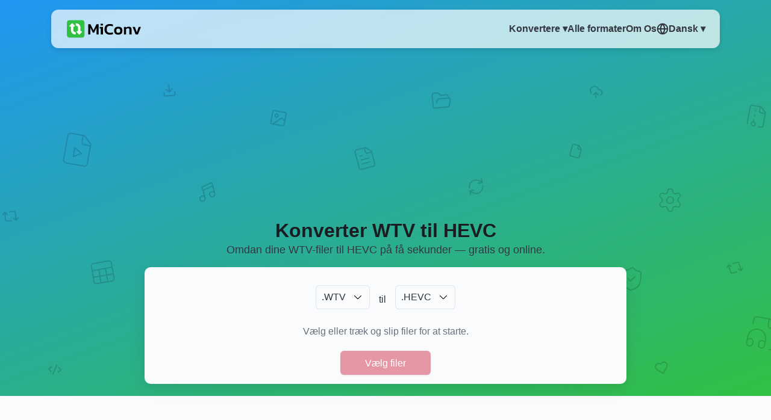

--- FILE ---
content_type: text/html; charset=UTF-8
request_url: https://miconv.com/da/fra-wtv-til-hevc/
body_size: 21477
content:
<!DOCTYPE html> <html lang="da"> <head> <script async src="https://pagead2.googlesyndication.com/pagead/js/adsbygoogle.js?client=ca-pub-8026737379350416" crossorigin="anonymous"></script> <meta charset="utf-8"> <meta name="csrf-token" content="1OEXtnuN5oEBrsr3Ul6eZw8dtOOKp6klDA5fBzBV"> <meta name="viewport" content="width=device-width, initial-scale=1"> <link rel="stylesheet" href="/assets/css/main_7a819d1d.css"> <title>Konverter WTV til HEVC – Gratis & Online | MiConv</title><meta name="description" content="Omdan dine WTV-filer til HEVC nemt og hurtigt. Intet at installere &ndash; bare brug MiConv gratis online."><link rel="canonical" href="https://miconv.com/da/fra-wtv-til-hevc/"/> <meta property="og:title" content="Konverter WTV til HEVC – Gratis & Online | MiConv" /><meta property="og:description" content="Omdan dine WTV-filer til HEVC nemt og hurtigt. Intet at installere &ndash; bare brug MiConv gratis online." /><meta property="og:url" content="https://miconv.com/da/fra-wtv-til-hevc/" /><meta property="og:type" content="website" /><meta property="og:image" content="https://miconv.com/assets/img/logo.png" /> <link rel="alternate" hreflang="de" href="https://miconv.com/de/wtv-in-hevc-umwandeln/"/>   <link rel="alternate" hreflang="x-default" href="https://miconv.com/wtv-to-hevc/"/>  <link rel="alternate" hreflang="en" href="https://miconv.com/wtv-to-hevc/"/>   <link rel="alternate" hreflang="es" href="https://miconv.com/es/pasar-de-wtv-a-hevc/"/>   <link rel="alternate" hreflang="fr" href="https://miconv.com/fr/convertir-wtv-en-hevc/"/>   <link rel="alternate" hreflang="id" href="https://miconv.com/id/mengubah-wtv-ke-hevc/"/>   <link rel="alternate" hreflang="it" href="https://miconv.com/it/convertire-wtv-in-hevc/"/>   <link rel="alternate" hreflang="ja" href="https://miconv.com/ja/wtv-hevc-konbata/"/>   <link rel="alternate" hreflang="ko" href="https://miconv.com/ko/wtv-hevc-byeonhwan/"/>   <link rel="alternate" hreflang="nl" href="https://miconv.com/nl/van-wtv-naar-hevc/"/>   <link rel="alternate" hreflang="pl" href="https://miconv.com/pl/z-wtv-na-hevc/"/>   <link rel="alternate" hreflang="pt" href="https://miconv.com/pt/transformar-wtv-em-hevc/"/>   <link rel="alternate" hreflang="ru" href="https://miconv.com/ru/wtv-v-hevc/"/>   <link rel="alternate" hreflang="sv" href="https://miconv.com/sv/fran-wtv-till-hevc/"/>   <link rel="alternate" hreflang="th" href="https://miconv.com/th/peliyn-wtv-pen-hevc/"/>   <link rel="alternate" hreflang="tr" href="https://miconv.com/tr/wtv-dosyasi-hevc-cevirme/"/>   <link rel="alternate" hreflang="vi" href="https://miconv.com/vi/chuyen-wtv-sang-hevc/"/>   <link rel="alternate" hreflang="da" href="https://miconv.com/da/fra-wtv-til-hevc/"/>   <link rel="alternate" hreflang="hu" href="https://miconv.com/hu/wtv-konvertalasa-hevc/"/>   <link rel="alternate" hreflang="ro" href="https://miconv.com/ro/converti-wtv-in-hevc/"/>   <link rel="alternate" hreflang="tw" href="https://miconv.com/tw/wtv-zhuan-hevc-xianshang/"/>  </head> <body> <header class="miHeader"> <div class="miContainer"> <nav class="navbar"> <div class="logo"> <a href="/da/"> <svg> <use xlink:href="#i_logo"></use> </svg> </a> </div> <div class="burger" onclick="toggleMenu()"> <div></div> <div></div> <div></div> </div> <div class="navbar-content" id="menu"> <div class="menu-center"> <div class="dropdown miMenu-dropdown" id="convertDropdown"> <div class="dropdown-select"> <a href="#" onclick="toggleDropdown('convertDropdown'); return false;"> Konvertere ▾ </a> </div> <div class="dropdown-content"> <a href="/da/billeder/"> <div class="m-hide"> <svg width="64px" height="64px"> <use xlink:href="#i_image"></use> </svg> </div> <div> Billeder </div> </a>  <a href="/da/dokumenter/"> <div class="m-hide"> <svg width="64px" height="64px"> <use xlink:href="#i_document"></use> </svg> </div> <div> Dokumenter </div> </a>  <a href="/da/regneark/"> <div class="m-hide"> <svg width="64px" height="64px"> <use xlink:href="#i_spreadsheet"></use> </svg> </div> <div> Regneark </div> </a>  <a href="/da/praesentationer/"> <div class="m-hide"> <svg width="64px" height="64px"> <use xlink:href="#i_presentation"></use> </svg> </div> <div> Præsentationer </div> </a>    <a href="/da/lyd/"> <div class="m-hide"> <svg width="64px" height="64px"> <use xlink:href="#i_audio"></use> </svg> </div> <div> Lyd </div> </a>  <a href="/da/video/"> <div class="m-hide"> <svg width="64px" height="64px"> <use xlink:href="#i_video"></use> </svg> </div> <div> Video </div> </a>  <a href="/da/e-boger/"> <div class="m-hide"> <svg width="64px" height="64px"> <use xlink:href="#i_ebook"></use> </svg> </div> <div> eBøger </div> </a>  <a href="/da/arkiver/"> <div class="m-hide"> <svg width="64px" height="64px"> <use xlink:href="#i_archive"></use> </svg> </div> <div> Arkiver </div> </a>    <a href="/da/skrifttyper/"> <div class="m-hide"> <svg width="64px" height="64px"> <use xlink:href="#i_font"></use> </svg> </div> <div> Skrifttyper </div> </a>  <a href="/da/cad/"> <div class="m-hide"> <svg width="64px" height="64px"> <use xlink:href="#i_cad"></use> </svg> </div> <div> CAD </div> </a>  <a href="/da/mesh/"> <div class="m-hide"> <svg width="64px" height="64px"> <use xlink:href="#i_mesh"></use> </svg> </div> <div> 3D </div> </a>  <a href="/da/gis/"> <div class="m-hide"> <svg width="64px" height="64px"> <use xlink:href="#i_gis"></use> </svg> </div> <div> GIS </div> </a>   </div> </div> <a href="/da/alle-formater/"> <span class="euiButton__text"> Alle formater </span> </a> <a href="/da/about-us/"> <span class="euiButton__text"> Om Os </span> </a> </div> <div class="menu-center"> <div class="lang-dropdown" id="langDropdown"> <div class="lang-select" onclick="toggleDropdown('langDropdown')"> <svg width="20px" height="20px" xmlns="http://www.w3.org/2000/svg" fill="none" viewBox="0 0 20 20"> <g clip-path="url(#a)"> <path stroke="#343741" stroke-linecap="round" stroke-linejoin="round" stroke-width="2" d="M18.333 10A8.333 8.333 0 0 1 10 18.333M18.333 10A8.333 8.333 0 0 0 10 1.667M18.333 10H1.667M10 18.333A8.333 8.333 0 0 1 1.667 10M10 18.333a12.084 12.084 0 0 1 0-16.666m0 16.666a12.084 12.084 0 0 0 0-16.666M1.667 10A8.333 8.333 0 0 1 10 1.667"/> </g> <defs> <clipPath id="a"> <path fill="#fff" d="M0 0h20v20H0z"/> </clipPath> </defs> </svg> Dansk ▾ </div> <div class="lang-content"> <a rel="alternate" hreflang="de" href="https://miconv.com/de/wtv-in-hevc-umwandeln/"> Deutsch </a>  <a rel="alternate" hreflang="en" href="https://miconv.com/wtv-to-hevc/"> English </a>  <a rel="alternate" hreflang="es" href="https://miconv.com/es/pasar-de-wtv-a-hevc/"> Español </a>  <a rel="alternate" hreflang="fr" href="https://miconv.com/fr/convertir-wtv-en-hevc/"> Français </a>  <a rel="alternate" hreflang="id" href="https://miconv.com/id/mengubah-wtv-ke-hevc/"> Indonesia </a>  <a rel="alternate" hreflang="it" href="https://miconv.com/it/convertire-wtv-in-hevc/"> Italiano </a>  <a rel="alternate" hreflang="ja" href="https://miconv.com/ja/wtv-hevc-konbata/"> 日本語 </a>  <a rel="alternate" hreflang="ko" href="https://miconv.com/ko/wtv-hevc-byeonhwan/"> 한국어 </a>  <a rel="alternate" hreflang="nl" href="https://miconv.com/nl/van-wtv-naar-hevc/"> Nederlands </a>  <a rel="alternate" hreflang="pl" href="https://miconv.com/pl/z-wtv-na-hevc/"> Polski </a>  <a rel="alternate" hreflang="pt" href="https://miconv.com/pt/transformar-wtv-em-hevc/"> Português </a>  <a rel="alternate" hreflang="ru" href="https://miconv.com/ru/wtv-v-hevc/"> Русский </a>  <a rel="alternate" hreflang="sv" href="https://miconv.com/sv/fran-wtv-till-hevc/"> Svenska </a>  <a rel="alternate" hreflang="th" href="https://miconv.com/th/peliyn-wtv-pen-hevc/"> ภาษาไทย </a>  <a rel="alternate" hreflang="tr" href="https://miconv.com/tr/wtv-dosyasi-hevc-cevirme/"> Türkçe </a>  <a rel="alternate" hreflang="vi" href="https://miconv.com/vi/chuyen-wtv-sang-hevc/"> Tiếng Việt </a>  <a rel="alternate" hreflang="da" href="https://miconv.com/da/fra-wtv-til-hevc/"> Dansk </a>  <a rel="alternate" hreflang="hu" href="https://miconv.com/hu/wtv-konvertalasa-hevc/"> Magyar </a>  <a rel="alternate" hreflang="ro" href="https://miconv.com/ro/converti-wtv-in-hevc/"> Română </a>  <a rel="alternate" hreflang="tw" href="https://miconv.com/tw/wtv-zhuan-hevc-xianshang/"> 繁體中文 </a>  </div> </div> </div> </div> </nav> <script> function toggleMenu() { document.getElementById('menu').classList.toggle('active'); } function toggleDropdown(id) { const element = document.getElementById(id); element.classList.toggle('open'); } </script> </div>  <div class="miContainer"> <div class="miTopA"> <ins class="adsbygoogle" style="display:block" data-ad-client="ca-pub-8026737379350416" data-ad-slot="7664395349" data-full-width-responsive="true"></ins> <script> (adsbygoogle = window.adsbygoogle || []).push({}); </script> </div> </div>   <div class="miContainer miHContainer"> <div class="eui-textCenter"> <h1 class="euiTitle euiTitle--large"> Konverter WTV til HEVC </h1> <span> Omdan dine WTV-filer til HEVC på få sekunder — gratis og online. </span> </div> </div> <div class="miContainer miForm" id="miForm"> <div class="miForm--container"> <div class="miForm--actionGroup"> <div class="miForm--labelItem">   </div> <div class="miForm--chooseFormat"> <div class="miForm--chooseFormat__input"> <div class="miForm--chooseFormat__inputSelectControl"> <button type="button">.WTV</button> <div class="miForm--chooseFormat__inputIcon"> <svg> <use href="#i_select-arrow"></use> </svg> </div> </div> </div> </div> <div class="miForm--labelItem"> til </div> <div class="miForm--chooseFormat"> <div class="miForm--chooseFormat__input"> <div class="miForm--chooseFormat__inputSelectControl"> <button type="button">.HEVC</button> <div class="miForm--chooseFormat__inputIcon"> <svg> <use href="#i_select-arrow"></use> </svg> </div> </div> </div> </div> <div class="miForm--labelItem">   </div> </div> <div class="miForm--infoText"> Vælg eller træk og slip filer for at starte. </div> <button class="miForm--chooseButton euiButton" type="button"> Vælg filer </button> </div> </div>  <script> window.form = {"i18n":{"Choose Files":"V\u00e6lg filer","Select files or drag":"V\u00e6lg eller tr\u00e6k og slip filer for at starte.","Convert":"Konverter","left-x-to-y":" ","to":"til","right-x-to-y":" ","Uploading":"Uploader","Converting":"Konvertering","Download":"Hent","Error":"Fejl","Add files":"Tilf\u00f8j filer","Restart":"Genstart","Unsupported format":"Ikke-underst\u00f8ttet format","Too large":"Filen er for stor","Too many files":"Du kan ikke konvertere mere end 120 filer i timen","Search":"S\u00f8g","Wait":"Vente","image":"Billeder","document":"Dokumenter","spreadsheet":"Regneark","presentation":"Pr\u00e6sentationer","audio":"Lyd","video":"Video","ebook":"eB\u00f8ger","archive":"Arkiver","font":"Skrifttyper","cad":"CAD","mesh":"3D","gis":"GIS"},"formatFrom":"WTV","formatTo":"HEVC"};</script>  </header>  <div class="miContainer"> <div class="miForm--list" id="miForm--list"> </div> </div> <div class="miContainer"> <div class="euiSpacer euiSpacer--m"></div> </div> <div class="miContainer euiText"> <div class="euiFlexGroup euiFlexGroup--gutterLarge euiFlexGroup--directionRow euiFlexGroup--responsive"> <div class="euiFlexItem euiFlexItem--flexGrow1"> <div class="euiCard euiCard--plain euiCard--paddingMedium euiCard--horizontal"> <div class="euiCard__top eui-textCenter"> <h2>Hvordan konverterer man WTV til HEVC?</h2> <span>Kun tre nemme trin — ingen downloads, intet besvær.</span> </div> <div class="euiSpacer euiSpacer--xs"></div> <div class="euiCard__content"> <div class="euiSteps">  <div class="euiStep"> <div class="euiStep__titleWrapper"> <span class="euiStepNumber euiStep__circle"> <span class="euiStepNumber__number" aria-hidden="true"> 1 </span> </span> <div class="euiText"> <span> <strong> Klik på “Vælg filer” og upload din WTV-fil. </strong> </span> <p> Du kan også trække og slippe — vi er fleksible! </p> </div> </div> </div>  <div class="euiStep"> <div class="euiStep__titleWrapper"> <span class="euiStepNumber euiStep__circle"> <span class="euiStepNumber__number" aria-hidden="true"> 2 </span> </span> <div class="euiText"> <span> <strong> Vælg “HEVC” som outputformat, og klik derefter på “Konverter”. </strong> </span> <p> Vi klarer resten — det tager kun få sekunder. </p> </div> </div> </div>  <div class="euiStep"> <div class="euiStep__titleWrapper"> <span class="euiStepNumber euiStep__circle"> <span class="euiStepNumber__number" aria-hidden="true"> 3 </span> </span> <div class="euiText"> <span> <strong> Færdig! Din fil er nu i HEVC-format. </strong> </span> <p> Download den og brug den med det samme. Nemt, ikke? </p> </div> </div> </div>  </div> </div> </div>  </div> <div class="euiFlexItem euiFlexItem--flexGrow1"> <div class="euiCard euiCard--plain euiCard--paddingMedium euiCard--hasIcon"> <div class="euiCard__top"> <h2 class="eui-textCenter"> Kort overblik: WTV → HEVC</h2> </div> <div class="euiCard__content euiFlexGroup euiFlexGroup--directionColumn" style="gap: 5px"> <span> <strong>🔁 Konvertering</strong>: WTV til HEVC </span> <span> <strong>⏱ Gennemsnitlig konverteringstid</strong>: 20 sekunder </span> <span> <strong>💳 Pris</strong>: Gratis </span> <span> <strong>📂 Kategori</strong>: Video </span> <span> <strong>✳️ Filendelser</strong>: .wtv, .hevc </span> <span> <strong>📏 Maks. filstørrelse</strong>: 75 MB </span> <span> <strong>👩‍💻 Virker på</strong>: Windows, Linux, macOS, iOS, Android </span> </div> </div> </div> </div> <div class="euiSpacer euiSpacer--m"></div> </div> <div class="miContainer euiText"> <div class="euiFlexGroup euiFlexGroup--gutterLarge euiFlexGroup--directionRow euiFlexGroup--responsive"> <div class="euiFlexItem euiFlexItem--flexGrow1"> <div class="euiCard euiCard--plain euiCard--paddingMedium euiCard--hasIcon"> <div class="euiCard__top euiFlexGrid" style="gap: 5px"> <svg width="40px" height="40px"> <use xlink:href="#i_video"></use> </svg> <h2 class="euiTitle euiTitle--small euiCard__title"> Om WTV </h2> </div> <div class="euiCard__content"> <div class="euiText euiText--small euiCard__description"> <p> WTV (Windows Recorded TV Show) er en proprietær video - og audiovisuelt filformat, udviklet af Microsoft, der bruges til lagring af tv-indhold, der er optaget af Windows Media Center. WTV-formatet er efterfølgeren til det tidligere DVR-MS-filformat, der blev brugt i Windows XP Media Center Edition. Flere datastrømme (lyd og video) er indpakket i en container med filforlængelsen WTV. </p> </div> </div> <div class="euiSpacer euiSpacer--xs"></div> <div class="euiTextAlign--right"> <a class="euiCard__titleAnchor" href="/da/wtv-konverter/"> Konverter WTV </a> </div> </div> </div> <div class="euiFlexItem euiFlexItem--flexGrow1"> <div class="euiCard euiCard--plain euiCard--paddingMedium euiCard--hasIcon"> <div class="euiCard__top euiFlexGrid" style="gap: 5px"> <svg width="40px" height="40px"> <use xlink:href="#i_video"></use> </svg> <h2 class="euiTitle euiTitle--small euiCard__title"> Om HEVC </h2> </div> <div class="euiCard__content"> <div class="euiText euiText--small euiCard__description"> <p> HEVC er et format, der bruges til lagring eller transmission af videoer. Det blev brugt af over en fjerdedel af videoudviklerne og det næst mest populære videoformat efter AVC. HEVC-formatet er afhængig af avanceret videokomprimering til at tilbyde 25-50% bedre videokvalitet end dens forgænger. </p> </div> </div> <div class="euiSpacer euiSpacer--xs"></div> <div class="euiTextAlign--right"> <a class="euiCard__titleAnchor" href="/da/hevc-konverter/"> Konverter HEVC </a> </div> </div> </div> </div> <div class="euiSpacer euiSpacer--m"></div> </div> <svg xmlns="http://www.w3.org/2000/svg" style="position:absolute; width: 0; height: 0"><symbol viewBox="0 0 30.49 30.46" style="shape-rendering:geometricPrecision;text-rendering:geometricPrecision;image-rendering:optimizeQuality;fill-rule:evenodd;clip-rule:evenodd" id="i_archive"><style><![CDATA[.fil1archive{fill:#4db70b}.fil0archive{fill:#000;fill-rule:nonzero}]]></style><g id="archive-g_1"><g id="archive-_2620134427008"><path class="fil0archive" d="m16.46 9.11-2.94 1.71a.6.6 0 0 1-.34.09l-8.07.01c-.37 0-.67-.31-.67-.68V5.5c0-.37.3-.68.67-.68h23.31c.38 0 .68.31.68.68v2.93c0 .38-.3.68-.68.68H16.46zM13 9.56l2.9-1.69a.72.72 0 0 1 .39-.12h11.45V6.18H5.79v3.38H13zM15.9 27.41 13 25.72H5.79v3.38h21.95v-1.57H16.29c-.15 0-.28-.04-.39-.12zm-2.38-2.95 2.94 1.71h11.96c.38 0 .68.31.68.68v2.93c0 .38-.3.68-.68.68H5.11c-.37 0-.67-.3-.67-.68v-4.73c0-.38.3-.68.67-.68h8.07c.12 0 .23.03.34.09z"></path><path class="fil0archive" d="M7.22 9.56h3.57c.38 0 .68.3.68.68v14.81c0 .37-.3.67-.68.67H7.22c-.38 0-.68-.3-.68-.67V10.24c0-.38.3-.68.68-.68zm2.9 1.36H7.89v13.45h2.23V10.92z"></path><rect class="fil1archive" x="17.48" y="14.86" width="13.02" height="8.1" rx="1.21" ry="1.14"></rect><path class="fil1archive" d="M17.48 14.58c.21-.24.51-.4.86-.4h11.23c.37 0 .7.18.91.46.01-.91-.42-1.28-.78-1.29l-7.01-.13c-.27 0-.5-.11-.65-.33l-.18-.24a.81.81 0 0 0-.66-.33h-2.91c-.45 0-.81.37-.81.82v1.44z"></path><path class="fil0archive" d="M.68 5.91h4.43c.38 0 .68.3.68.68v2.53c0 .38-.3.68-.68.68H.68C.3 9.8 0 9.5 0 9.12V6.59c0-.38.3-.68.68-.68zm3.76 1.36H1.36v1.17h3.08V7.27zM2.13 0c.58 0 1.11.24 1.5.62.38.39.62.92.62 1.5 0 .59-.24 1.12-.62 1.5-.39.39-.92.63-1.5.63-.59 0-1.12-.24-1.51-.62v-.01C.24 3.24 0 2.71 0 2.12c0-.58.24-1.11.62-1.5L.67.58C1.05.22 1.56 0 2.13 0zm.54 1.58a.755.755 0 0 0-.54-.22c-.2 0-.39.07-.52.19l-.03.03c-.14.14-.22.33-.22.54 0 .22.08.41.22.55.14.14.33.22.55.22.21 0 .4-.08.54-.22s.22-.33.22-.55c0-.21-.08-.4-.22-.54zM2.13 16.47c.58 0 1.11.24 1.5.63.38.38.62.91.62 1.5a2.115 2.115 0 0 1-2.12 2.12A2.115 2.115 0 0 1 0 18.6c0-.59.24-1.12.62-1.5.39-.39.92-.63 1.51-.63zm.54 1.59a.764.764 0 0 0-1.31.54.77.77 0 0 0 .77.77.764.764 0 0 0 .76-.77c0-.21-.08-.41-.22-.54z"></path><path class="fil0archive" d="M1.35 9.12c0-.37.3-.68.68-.68.37 0 .68.31.68.68v8.03a.68.68 0 0 1-1.36 0V9.12zM2.71 6.59c0 .37-.31.67-.68.67-.38 0-.68-.3-.68-.67V3.57c0-.37.3-.68.68-.68.37 0 .68.31.68.68v3.02z"></path></g></g></symbol><symbol viewBox="0 0 27.17 27.24" style="shape-rendering:geometricPrecision;text-rendering:geometricPrecision;image-rendering:optimizeQuality;fill-rule:evenodd;clip-rule:evenodd" id="i_audio"><style><![CDATA[.fil0audio,.fil1audio{fill:#000;fill-rule:nonzero}.fil1audio{fill:#4db70b}]]></style><g id="audio-g_1"><g id="audio-_2620134474880"><path class="fil0audio" d="M.59 8.51h4.59c.33 0 .6.26.6.59v8.69c0 .33-.27.59-.6.59H.59c-.32 0-.59-.26-.59-.59V9.1c0-.33.27-.59.59-.59zm4 1.18h-3.4v7.51h3.4V9.69z"></path><path class="fil0audio" d="M4.86 8.6 12.58 3c.26-.19.63-.13.83.13.07.1.11.23.11.35v19.93c0 .33-.27.59-.59.59-.15 0-.28-.05-.38-.13l-7.71-5.6a.607.607 0 0 1-.25-.48V9.1c0-.21.11-.39.27-.5zm7.47-3.96L5.78 9.4v8.09l6.55 4.76V4.64z"></path><path class="fil1audio" d="M15.8 6.84a.589.589 0 0 1 .01-.84c.23-.23.6-.23.83 0 .21.22.41.42.59.63l.02.03c1.87 2.14 2.8 4.6 2.79 7-.01 2.42-.98 4.79-2.9 6.7-.17.17-.34.33-.53.5-.24.21-.62.19-.83-.06a.586.586 0 0 1 .05-.83c.16-.14.32-.29.47-.44 1.7-1.69 2.55-3.76 2.56-5.88.01-2.12-.82-4.3-2.5-6.21l-.02-.03c-.18-.2-.36-.39-.54-.57z"></path><path class="fil1audio" d="M17.73 3.45a.608.608 0 0 1-.05-.84c.22-.24.6-.26.84-.04.7.63 1.33 1.3 1.88 1.99l.03.04c2.22 2.83 3.26 6.13 3.19 9.34-.08 3.23-1.27 6.38-3.52 8.87-.51.57-1.08 1.11-1.71 1.6-.25.21-.63.16-.83-.09-.2-.26-.16-.63.09-.83.58-.46 1.1-.95 1.58-1.47 2.04-2.28 3.14-5.15 3.2-8.11.07-2.95-.88-5.98-2.93-8.58l-.03-.03c-.51-.65-1.09-1.27-1.74-1.85z"></path><path class="fil1audio" d="M20.24 1.01a.598.598 0 0 1 .01-.84c.23-.23.61-.23.83.01.41.41.8.83 1.16 1.25 3.52 4.07 5.08 8.57 4.92 12.9-.16 4.33-2.05 8.47-5.43 11.8-.33.33-.68.66-1.04.97-.25.21-.62.19-.83-.06a.59.59 0 0 1 .06-.84c.34-.29.67-.6.99-.91 3.16-3.12 4.92-6.98 5.07-11.01.15-4.03-1.32-8.25-4.63-12.08-.35-.4-.72-.8-1.11-1.19z"></path></g></g></symbol><symbol viewBox="0 0 88.97 86.96" style="shape-rendering:geometricPrecision;text-rendering:geometricPrecision;image-rendering:optimizeQuality;fill-rule:evenodd;clip-rule:evenodd" id="i_cad"><style><![CDATA[.fil1cad{fill:#4db70b}.fil0cad{fill:#000;fill-rule:nonzero}]]></style><g id="cad-g_1"><g id="cad-_2656188122400"><path class="fil0cad" d="M78.5 86.96H40.48c-1.06 0-1.93-.86-1.93-1.93 0-.6.27-1.13.69-1.49L77.15 46.7a1.938 1.938 0 0 1 3.28 1.39l.01 36.94c0 1.07-.87 1.93-1.94 1.93zm-33.25-3.87h31.31V52.66L45.25 83.09z"></path><path class="fil0cad" d="M64.28 76.06h4.06V72l-4.06 4.06zm6 3.87H59.61c-.49 0-.99-.19-1.37-.56a1.95 1.95 0 0 1 0-2.74l10.67-10.67c.35-.35.83-.56 1.37-.56 1.06 0 1.93.86 1.93 1.93V78c0 1.07-.87 1.93-1.93 1.93zM39.98 74.04c1.07 0 1.94.86 1.94 1.93 0 1.07-.87 1.94-1.94 1.94H6.64c-1.83 0-3.49-.75-4.69-1.95A6.645 6.645 0 0 1 0 71.26c0-1.82.75-3.49 1.95-4.69l.12-.11a6.623 6.623 0 0 1 4.57-1.84h2.57c1.06 0 1.93.87 1.93 1.94 0 1.07-.87 1.93-1.93 1.93H6.64c-.72 0-1.38.28-1.88.74l-.07.08c-.5.5-.82 1.19-.82 1.95s.32 1.46.82 1.96c.5.5 1.19.82 1.95.82h33.34zM3.87 16.93c0 1.06-.87 1.93-1.93 1.93A1.94 1.94 0 0 1 0 16.93c0-1.83.75-3.49 1.95-4.69l.01-.01c1.2-1.2 2.86-1.95 4.68-1.95h2.57c1.06 0 1.93.87 1.93 1.94 0 1.07-.87 1.93-1.93 1.93H6.64c-.76 0-1.45.32-1.96.82-.5.5-.81 1.19-.81 1.96z"></path><path class="fil0cad" d="M0 16.93c0-1.07.87-1.94 1.94-1.94 1.06 0 1.93.87 1.93 1.94v54.33c0 1.07-.87 1.94-1.93 1.94C.87 73.2 0 72.33 0 71.26V16.93zM11.14 66.56c0 1.07-.87 1.93-1.93 1.93-1.07 0-1.94-.86-1.94-1.93V12.22c0-1.07.87-1.94 1.94-1.94 1.06 0 1.93.87 1.93 1.94v54.34z"></path><path class="fil0cad" d="M9.2 21.18c-1.06 0-1.93-.86-1.93-1.93 0-1.07.87-1.94 1.93-1.94h47.08c1.06 0 1.93.87 1.93 1.94 0 1.07-.87 1.93-1.93 1.93H9.2zM72.21 48.09c0 1.06-.87 1.93-1.93 1.93a1.94 1.94 0 0 1-1.94-1.93V31.98c0-1.07.87-1.94 1.94-1.94 1.06 0 1.93.87 1.93 1.94v16.11zM17.85 22.98c1.07 0 1.93.86 1.93 1.93 0 1.07-.86 1.94-1.93 1.94h-1.28v1.93c0 1.07-.87 1.94-1.94 1.94-1.07 0-1.93-.87-1.93-1.94v-3.87c0-1.07.86-1.93 1.93-1.93h3.22zM17.85 65.93c1.07 0 1.93.87 1.93 1.94 0 1.06-.86 1.93-1.93 1.93h-3.22c-1.07 0-1.93-.87-1.93-1.93v-3.88c0-1.07.86-1.93 1.93-1.93 1.07 0 1.94.86 1.94 1.93v1.94h1.28zM63.19 31.27l-5.3-5.72c-.72-.78-.68-1.99.09-2.72L80.38.56c.76-.75 1.98-.75 2.73.01l5.32 5.5c.74.77.72 1.99-.05 2.73l-22.4 22.52c-.75.76-1.98.76-2.73.01l-.06-.06zm-1.2-6.98 2.67 2.88L84.34 7.39l-2.63-2.71-19.72 19.61z"></path><path class="fil0cad" d="M63.77 28.22c.96-.46 2.11-.06 2.58.9.46.96.06 2.12-.9 2.58l-5.83 2.83c-.79.38-1.71.18-2.27-.44l-2.88-2.96c-.63-.65-.71-1.63-.26-2.36l3.45-5.55c.57-.91 1.76-1.19 2.67-.62.9.56 1.18 1.75.62 2.66l-2.66 4.26.9.93 4.58-2.23z"></path><path class="fil0cad" d="M55.91 29.97a1.93 1.93 0 0 1 2.73-.09c.78.73.81 1.96.08 2.73l-2.64 2.82c-.73.77-1.95.81-2.73.08-.77-.73-.81-1.95-.08-2.73l2.64-2.81z"></path><path class="fil1cad" d="m36.98 45.23-8.81-13.58-8.81 13.58zM30.11 31.65l8.81 13.58 19.39-.22-10.66-13.36zM36.98 46.93H19.36v13.31h5.22v-9.31h7.19v9.31h5.21zM38.92 46.93v13.31h19.39V46.71l-19.39.22zm7.86 4h4.97v4.65h-4.97v-4.65z"></path></g></g></symbol><symbol viewBox="0 0 63.78 63.18" style="shape-rendering:geometricPrecision;text-rendering:geometricPrecision;image-rendering:optimizeQuality;fill-rule:evenodd;clip-rule:evenodd" id="i_document"><style><![CDATA[.fil0document,.fil1document{fill:#000;fill-rule:nonzero}.fil1document{fill:#4db70b}]]></style><g id="document-g_1"><g id="document-_2655991094400"><path class="fil0document" d="m.25 57.42 4.3-15.61c.5-1.83 1.63-3.28 3.09-4.27 1.52-1.04 3.41-1.59 5.34-1.59h46.51c.74 0 1.43.17 2.05.5.62.33 1.15.82 1.55 1.43.43.64.63 1.31.68 2.01.04.64-.06 1.28-.25 1.92l-4.79 15.72c-.54 1.78-1.66 3.17-3.11 4.12-1.5 1-3.35 1.53-5.24 1.53H4.31c-.72 0-1.41-.17-2.02-.5a4.37 4.37 0 0 1-1.55-1.39C.32 60.66.1 60 .04 59.31c-.05-.62.04-1.25.21-1.89zm6.96-14.89L2.92 58.14c-.09.33-.14.65-.11.94.02.23.09.45.22.65.16.22.34.39.55.5.21.12.46.17.73.17h46.07c1.36 0 2.67-.36 3.71-1.05.93-.62 1.66-1.51 2-2.62l4.78-15.72c.1-.33.16-.65.14-.94-.02-.23-.09-.45-.22-.66-.15-.23-.34-.4-.56-.52-.21-.11-.46-.17-.74-.17H12.98c-1.38 0-2.72.39-3.78 1.11-.95.64-1.67 1.56-1.99 2.7z"></path><path class="fil0document" d="M2.78 59.18c0 .77-.63 1.39-1.39 1.39-.77 0-1.39-.62-1.39-1.39v-35.4c0-1.67.68-3.18 1.78-4.29l.02-.01a6.05 6.05 0 0 1 4.28-1.78h2.9c.77 0 1.39.62 1.39 1.39 0 .76-.62 1.39-1.39 1.39h-2.9c-.91 0-1.74.37-2.33.96l-.01.01c-.59.59-.96 1.42-.96 2.33v35.4zm49.38-38.06a1.39 1.39 0 0 1-.3-1.94c.45-.62 1.32-.75 1.93-.3.77.57 1.4 1.31 1.84 2.17.42.82.65 1.75.65 2.73v13.55a1.385 1.385 0 1 1-2.77 0V23.78c0-.54-.13-1.04-.36-1.49-.23-.46-.58-.87-.99-1.17zM15.4 37.33a1.385 1.385 0 1 1-2.77 0V4.91c0-1.35.55-2.58 1.44-3.47l.09-.08C15.04.52 16.23 0 17.53 0h27.44c1.35 0 2.58.55 3.47 1.44.89.89 1.44 2.12 1.44 3.47v32.42c0 .77-.62 1.39-1.39 1.39-.77 0-1.39-.62-1.39-1.39V4.91c0-.59-.24-1.12-.62-1.51-.39-.38-.92-.62-1.51-.62H17.53c-.56 0-1.07.21-1.45.56l-.05.06c-.39.39-.63.92-.63 1.51v32.42z"></path><path class="fil1document" d="M20.11 13.03c-.76 0-1.38-.63-1.38-1.39 0-.77.62-1.39 1.38-1.39h22.6c.76 0 1.38.62 1.38 1.39 0 .76-.62 1.39-1.38 1.39h-22.6zM20.11 20.75c-.76 0-1.38-.62-1.38-1.39 0-.76.62-1.39 1.38-1.39h22.6c.76 0 1.38.63 1.38 1.39 0 .77-.62 1.39-1.38 1.39h-22.6zM20.11 27.81a1.385 1.385 0 0 1 0-2.77h22.6a1.385 1.385 0 0 1 0 2.77h-22.6z"></path></g></g></symbol><symbol viewBox="0 0 74.19 84.42" style="shape-rendering:geometricPrecision;text-rendering:geometricPrecision;image-rendering:optimizeQuality;fill-rule:evenodd;clip-rule:evenodd" id="i_ebook"><style><![CDATA[.fil1ebook{fill:#4db70b}.fil0ebook,.fil2ebook{fill:#000;fill-rule:nonzero}.fil2ebook{fill:#4db70b}]]></style><g id="ebook-g_1"><g id="ebook-_2620134453024"><path class="fil0ebook" d="M42.4 69a1.835 1.835 0 1 1 3.67 0v8.2c0 1.98-.81 3.79-2.12 5.1a7.188 7.188 0 0 1-5.1 2.12H7.22c-1.98 0-3.79-.81-5.09-2.12A7.173 7.173 0 0 1 0 77.2V7.22c0-1.99.81-3.79 2.12-5.1l.12-.11A7.196 7.196 0 0 1 7.22 0h31.63c1.99 0 3.79.81 5.1 2.12l.11.12a7.196 7.196 0 0 1 2.01 4.98v8.51c0 1.01-.82 1.83-1.84 1.83a1.83 1.83 0 0 1-1.83-1.83V7.22c0-.94-.37-1.79-.97-2.43l-.08-.07a3.506 3.506 0 0 0-2.5-1.05H7.22c-.94 0-1.79.37-2.43.97l-.07.08c-.65.64-1.05 1.53-1.05 2.5V77.2c0 .97.4 1.86 1.05 2.5.64.65 1.53 1.04 2.5 1.04h31.63c.97 0 1.86-.4 2.5-1.04.65-.64 1.05-1.53 1.05-2.5V69z"></path><path class="fil0ebook" d="M24.2 67.16c1.65 0 3.15.67 4.24 1.76a5.971 5.971 0 0 1 1.75 4.23c0 1.66-.67 3.16-1.75 4.24a5.944 5.944 0 0 1-4.24 1.76 5.98 5.98 0 0 1-4.24-1.76l-.11-.12a5.98 5.98 0 0 1-1.64-4.12c0-1.65.67-3.15 1.75-4.23l.13-.12a5.956 5.956 0 0 1 4.11-1.64zm1.64 4.35c-.41-.42-.99-.68-1.64-.68-.61 0-1.16.23-1.57.61l-.07.07a2.335 2.335 0 0 0-.08 3.21l.08.08c.42.42 1 .68 1.64.68a2.319 2.319 0 0 0 2.32-2.33c0-.64-.26-1.22-.68-1.64zM19.08 11.84c-1.01 0-1.84-.83-1.84-1.84 0-1.01.83-1.84 1.84-1.84h10.96c1.01 0 1.84.83 1.84 1.84 0 1.01-.83 1.84-1.84 1.84H19.08z"></path><path class="fil1ebook" d="M43.62 57.51V24.4c-7.68-3.69-15.36-3.26-23.04-2.24v32.28c7.67-1.65 15.36-.29 23.04 3.07zM46.31 57.51V24.4c2.15-3.62 9.99-8.76 17.67-8.67V48c-8.83.38-17.67 6.42-17.67 9.51z"></path><path class="fil2ebook" d="M14.97 26.68a1.835 1.835 0 1 1 3.67 0v30.84c4.94-.59 9.48-.61 13.71-.04 4.86.64 9.29 2.04 13.42 4.16.89.47 1.25 1.57.78 2.47-.46.9-1.56 1.25-2.46.79-3.76-1.93-7.79-3.21-12.22-3.79-4.44-.59-9.31-.49-14.73.32a1.833 1.833 0 0 1-2.17-1.8V26.68z"></path><path class="fil2ebook" d="M70.51 26.94c0-1.01.83-1.83 1.84-1.83 1.01 0 1.84.82 1.84 1.83v32.95a1.842 1.842 0 0 1-2.18 1.81c-5.41-.82-10.11-.98-14.39-.46-4.26.53-8.11 1.73-11.85 3.66-.9.46-2.01.11-2.47-.79-.47-.9-.11-2 .79-2.47 4.14-2.13 8.4-3.46 13.08-4.04 4.07-.5 8.44-.43 13.34.18V26.94z"></path><path class="fil2ebook" d="M65.59 20.64c0-1.01.82-1.83 1.83-1.83 1.02 0 1.84.82 1.84 1.83V53.6a1.833 1.833 0 0 1-2.3 1.77c-4.17-.77-7.25-.83-9.98-.24-2.74.6-5.24 1.9-8.23 3.82-.85.54-1.99.29-2.53-.56-.55-.85-.3-1.98.55-2.53 3.34-2.14 6.18-3.6 9.44-4.31 2.73-.6 5.68-.65 9.38-.12V20.64z"></path></g></g></symbol><symbol viewBox="0 0 27.14 26.67" style="shape-rendering:geometricPrecision;text-rendering:geometricPrecision;image-rendering:optimizeQuality;fill-rule:evenodd;clip-rule:evenodd" id="i_font"><path d="m11.75 16.4 2.4-3.81L9.79 0H6.31L0 19.61h3.48l1.35-4.46h6.52l.4 1.25zM8.03 4.57l2.25 7.26H5.83l2.2-7.26z" style="fill:#4db70b"></path><path d="M21.26 10.62v1.4l.02 1.6.06 3.4c.01.33-.26.6-.59.61h-5.32c-.34 0-.61-.27-.61-.6 0-.12.04-.24.1-.33l5.07-8.25c.11-.18.31-.29.51-.29h.17c.33 0 .6.27.6.61v.06l-.01.88v.91zm-1.2 1.41-.01-1.38-3.55 5.77h3.63l-.05-2.78-.02-1.61zm.58-6.19L10.5 22.74l-.37.63c-.26.44-.45.77-.63 1-.13.18-.26.34-.4.48-.14.14-.29.27-.45.38-.11.09-.24.16-.36.23h4.17c-.14-.08-.27-.17-.38-.28-.32-.31-.48-.72-.48-1.23 0-.12.01-.26.03-.41.01-.13.03-.28.06-.42l.01-.02c.03-.16.07-.3.11-.45l.01-.02c.05-.15.11-.3.17-.46l.01-.03c.07-.17.13-.33.19-.47.07-.16.15-.32.24-.49l.02-.04c.13-.26.56-.99.91-1.59.2-.34.37-.63.47-.81l.19-.35c.11-.2.32-.31.53-.31h6.23c.33 0 .6.27.6.6l.03 1.38.03 2.67c0 .3-.01.57-.04.82v.01c-.03.26-.07.48-.13.66-.06.22-.15.42-.27.6-.12.18-.27.33-.44.47-.09.06-.18.12-.27.17h5.34c-.1-.06-.2-.13-.29-.21-.11-.09-.21-.2-.29-.33a2.3 2.3 0 0 1-.2-.35c-.05-.12-.11-.25-.15-.39-.05-.14-.09-.29-.12-.45v-.03c-.04-.15-.06-.31-.09-.48-.03-.25-.06-1.21-.08-1.98l-.02-.83-.59-14.57h-3.16zM9.47 22.13 19.76 4.97c.1-.2.3-.34.54-.34h4.08c.32.01.59.26.6.58l.61 15.15.02.85c.02.73.04 1.64.07 1.84.03.15.05.29.07.41l.01.02c.02.12.05.23.08.33.04.09.07.18.11.26.03.07.06.13.09.18.03.04.06.07.09.1.03.02.06.05.1.06.06.03.12.06.19.08.06.02.13.03.2.04l.05.01c.32.07.52.4.45.72l-.2.89c-.04.29-.3.52-.6.52H19c-.05-.01-.09-.01-.14-.02a.606.606 0 0 1-.45-.72l.2-.9c.05-.27.28-.48.56-.5.16-.01.29-.04.41-.08a.728.728 0 0 0 .42-.3c.05-.07.09-.16.12-.27.04-.12.06-.27.08-.44v-.02c.02-.19.03-.42.03-.69v-1.3l-.02-1.35-.02-.79H14.9l-.5.86c-.35.6-.77 1.33-.88 1.54l-.02.03c-.07.14-.14.28-.2.44-.07.15-.13.29-.18.42l-.01.03c-.05.13-.1.26-.14.38l-.01.03c-.04.13-.07.23-.08.32l-.01.02c-.02.1-.03.2-.05.31-.01.09-.01.18-.01.28 0 .17.04.3.12.38.1.1.28.16.55.2l.06.01c.33.07.53.4.46.72l-.21.89c-.04.29-.29.52-.59.52H7.22c-.04-.01-.09-.01-.13-.02a.604.604 0 0 1-.46-.72l.21-.9a.61.61 0 0 1 .46-.49c.13-.03.25-.07.36-.12.11-.04.2-.1.29-.16.1-.07.2-.16.29-.25.1-.11.2-.22.3-.35.13-.19.32-.5.55-.9l.38-.63z" style="fill:#000;fill-rule:nonzero"></path></symbol><symbol viewBox="0 0 32.4 22.47" style="shape-rendering:geometricPrecision;text-rendering:geometricPrecision;image-rendering:optimizeQuality;fill-rule:evenodd;clip-rule:evenodd" id="i_gis"><style><![CDATA[.fil0gis{fill:#000;fill-rule:nonzero}]]></style><g id="gis-g_1"><g id="gis-_2620134471136"><path class="fil0gis" d="M11.91 9.69c.29-.26.73-.23.99.06.26.29.23.73-.06.99l-9.52 8.45 5.9-1.48c.19-.05.39-.01.55.08l5.45 3.23 6-1.33 8.08-7.56-4.54 1.06c-.21.05-.41 0-.57-.11l-4.17-2.58a.698.698 0 0 1-.23-.96c.2-.33.64-.43.97-.23l3.96 2.44 6.82-1.59c.24-.06.5.01.67.2.27.29.25.73-.03.99l-10.11 9.47c-.09.1-.22.17-.36.21l-6.41 1.41a.74.74 0 0 1-.56-.07l-5.46-3.23-8.41 2.12a.686.686 0 0 1-.69-.22.699.699 0 0 1 .06-.99L11.91 9.69z"></path><path class="fil0gis" d="M9.88 18.89a.71.71 0 0 1-1-.01.697.697 0 0 1 .02-.99l4.95-4.8c.27-.27.72-.27.99.01s.26.72-.01.99l-4.95 4.8zM15.59 22.27c-.28.27-.72.26-.99-.02a.697.697 0 0 1 .01-.99l9.5-9.26c.28-.27.72-.26.99.01.27.28.27.73-.01 1l-9.5 9.26z"></path><path d="M16.46 16.19c.38-.34 2.65-5.01 3.01-5.85.54-1.25 1.57-3.53 1.75-4.89.44-3.36-1.62-5.63-5.09-5.44-2.56.14-4.2 1.51-4.38 4.03-.09 1.38.25 2.39.66 3.53l4.05 8.62zm-.3-13.97c-1.27.18-2.37 1.32-2.15 2.82.18 1.26 1.34 2.35 2.82 2.13 1.25-.18 2.35-1.34 2.13-2.82-.18-1.25-1.33-2.35-2.8-2.13z" style="fill:#4db70b"></path></g></g></symbol><symbol viewBox="0 0 27.24 21.17" style="shape-rendering:geometricPrecision;text-rendering:geometricPrecision;image-rendering:optimizeQuality;fill-rule:evenodd;clip-rule:evenodd" id="i_image"><style><![CDATA[.fil0image{fill:#000}.fil1image{fill:#4db70b}]]></style><g id="image-g_1"><g id="image-_2620695013488"><path class="fil0image" d="M21.95 20.01a.58.58 0 0 1 0 1.16H.58a.58.58 0 0 1-.58-.58V3.94c0-.32.26-.58.58-.58h1.57a.58.58 0 0 1 0 1.16h-.99v15.49h20.79z"></path><path class="fil0image" d="M4.7 0h21.38c.64 0 1.16.52 1.16 1.16v16.65c0 .64-.52 1.16-1.16 1.16H4.7c-.64 0-1.16-.52-1.16-1.16V1.16C3.54.52 4.06 0 4.7 0zm0 1.16h21.38v16.65H4.7V1.16z"></path><circle class="fil1image" cx="10.02" cy="6" r="2.06"></circle><path class="fil1image" d="m9.88 10.98-3.16 4.61h17.24v-1.41l-2.03-4.91-3.69-1.9-4.33 5.68z"></path></g></g></symbol><symbol viewBox="0 0 72.72 78.99" style="shape-rendering:geometricPrecision;text-rendering:geometricPrecision;image-rendering:optimizeQuality;fill-rule:evenodd;clip-rule:evenodd" id="i_mesh"><style><![CDATA[.fil2mesh{fill:#4db70b}.fil0mesh{fill:#000;fill-rule:nonzero}]]></style><g id="mesh-g_1"><g id="mesh-_2620134468672"><path class="fil0mesh" d="M3.13 28.66c0-.99.8-1.79 1.79-1.79s1.8.8 1.8 1.79v27.9c0 .99-.81 1.79-1.8 1.79s-1.79-.8-1.79-1.79v-27.9z"></path><path style="fill:none" d="M8.79 17.81 21.86 7.35"></path><path class="fil0mesh" d="M33.53 7.44a1.793 1.793 0 0 1-1.27-2.2 1.79 1.79 0 0 1 2.19-1.27l25.98 6.96c.96.26 1.53 1.24 1.27 2.2a1.79 1.79 0 0 1-2.19 1.27L33.53 7.44zM66.65 21.55c0-.99.81-1.8 1.8-1.8s1.8.81 1.8 1.8v29.29c0 .99-.81 1.79-1.8 1.79s-1.8-.8-1.8-1.79V21.55zM43.83 38.66c0-.99.81-1.8 1.8-1.8s1.79.81 1.79 1.8v26.93c0 .99-.8 1.79-1.79 1.79s-1.8-.8-1.8-1.79V38.66zM11.87 24.67a1.792 1.792 0 1 1 .82-3.49l26.09 6.07c.96.23 1.56 1.19 1.34 2.16-.22.96-1.19 1.56-2.15 1.34l-26.1-6.08zM53.01 28.62c-.75.64-1.88.55-2.53-.2-.64-.75-.55-1.88.2-2.53l9.95-8.48c.75-.64 1.88-.55 2.53.2.64.75.55 1.88-.2 2.53l-9.95 8.48z"></path><path class="fil0mesh" d="M24.35 11.94c0-1 .8-1.8 1.79-1.8 1 0 1.8.8 1.8 1.8v27.81c0 1-.8 1.8-1.8 1.8-.99 0-1.79-.8-1.79-1.8V11.94zM11.43 61.08c-.78.62-1.91.49-2.52-.29-.62-.77-.49-1.9.29-2.52l10.31-8.23c.78-.61 1.91-.48 2.52.29.62.78.49 1.9-.28 2.52l-10.32 8.23zM33.64 49.61a1.8 1.8 0 0 1-1.27-2.2c.26-.96 1.25-1.52 2.21-1.26l26.3 7.13c.95.26 1.52 1.25 1.26 2.21a1.8 1.8 0 0 1-2.2 1.26l-26.3-7.14zM60.56 60.87a1.79 1.79 0 0 1 2.53.19 1.8 1.8 0 0 1-.2 2.53l-9.86 8.45c-.75.64-1.88.55-2.52-.2a1.78 1.78 0 0 1 .19-2.52l9.86-8.45zM38.9 71.77c.96.24 1.55 1.21 1.31 2.17-.23.96-1.2 1.55-2.16 1.31l-26.87-6.64c-.96-.23-1.55-1.2-1.32-2.17a1.8 1.8 0 0 1 2.17-1.31l26.87 6.64zM11.67 17.79c-.77.62-1.9.49-2.51-.28-.62-.77-.49-1.89.28-2.51l9.14-7.31c.77-.61 1.89-.49 2.51.28.62.77.49 1.9-.28 2.52l-9.14 7.3z"></path><circle class="fil2mesh" cx="45.63" cy="30.69" r="4.92"></circle><circle class="fil2mesh" cx="4.92" cy="20.85" r="4.92"></circle><circle class="fil2mesh" cx="26.14" cy="4.92" r="4.92"></circle><circle class="fil2mesh" cx="67.8" cy="14.77" r="4.92"></circle><circle class="fil2mesh" cx="4.92" cy="64.22" r="4.92"></circle><circle class="fil2mesh" cx="45.63" cy="74.06" r="4.92"></circle><circle class="fil2mesh" cx="67.8" cy="58.14" r="4.92"></circle><circle class="fil2mesh" cx="26.14" cy="47.05" r="4.92"></circle></g></g></symbol><symbol viewBox="0 0 33.26 32.51" style="shape-rendering:geometricPrecision;text-rendering:geometricPrecision;image-rendering:optimizeQuality;fill-rule:evenodd;clip-rule:evenodd" id="i_presentation"><style><![CDATA[.fil2presentation{fill:#4db70b}.fil0presentation,.fil1presentation{fill:#000;fill-rule:nonzero}.fil1presentation{fill:#4db70b}]]></style><g id="presentation-g_1"><g id="presentation-_2620695053776"><path class="fil0presentation" d="M.72 0h31.82c.39 0 .72.32.72.72v20.73c0 .39-.33.72-.72.72H.72c-.4 0-.72-.33-.72-.72V.72C0 .32.32 0 .72 0zm31.09 1.45H1.45v19.27h30.36V1.45z"></path><path class="fil0presentation" d="M8.06 20.72h16.88c.4 0 .72.33.72.73v2.69c0 .4-.32.72-.72.72H8.06c-.4 0-.73-.32-.73-.72v-2.69c0-.4.33-.73.73-.73zm16.15 1.45H8.78v1.25h15.43v-1.25z"></path><path class="fil0presentation" d="M15.54 23.42h2.73c.4 0 .73.32.73.72v7.64c0 .4-.33.73-.73.73h-2.73c-.4 0-.73-.33-.73-.73v-7.64c0-.4.33-.72.73-.72zm2.01 1.44h-1.29v6.2h1.29v-6.2zM10 23.42h2.74c.4 0 .72.32.72.72 0 .08-.01.15-.03.22l-2.07 7.61c-.09.33-.38.54-.7.54H7.93a.734.734 0 0 1-.7-.94l2.07-7.62c.09-.32.38-.53.7-.53zm1.79 1.44h-1.23l-1.69 6.2h1.24l1.68-6.2z"></path><path class="fil1presentation" d="M16.63 10.39c-.4 0-.72-.32-.72-.72 0-.4.32-.72.72-.72h12.83c.39 0 .72.32.72.72 0 .4-.33.72-.72.72H16.63z"></path><rect class="fil2presentation" x="17.58" y="6.29" width="2.38" height="3.38" rx=".5" ry=".5"></rect><rect class="fil2presentation" x="21.46" y="5.08" width="2.38" height="4.6" rx=".56" ry=".75"></rect><rect class="fil2presentation" x="25.81" y="3.31" width="2.38" height="6.36" rx=".69" ry="1.29"></rect><path class="fil1presentation" d="M4.55 19.13c-.32.24-.77.18-1.01-.14a.719.719 0 0 1 .14-1.01l2.87-2.17c.25-.18.56-.19.81-.04l3.12 1.56 2.68-2.57c.27-.26.69-.26.97-.03l2.31 1.99 3.15-3.35c.27-.29.73-.3 1.02-.03l1.73 1.62 1.7-1.33c.28-.22.68-.2.94.04l2.45 2.29 1.52-1.5c.28-.28.74-.28 1.02 0 .28.29.28.74-.01 1.02l-1.99 1.98c-.27.28-.73.3-1.02.03l-2.51-2.34-1.7 1.33a.74.74 0 0 1-.94-.04l-1.66-1.55-3.12 3.32c-.26.28-.7.3-.99.05l-2.34-2.01-2.55 2.44c-.22.23-.56.3-.85.15l-3.22-1.61-2.52 1.9z"></path><path class="fil2presentation" d="M3.53 7.97a4.4 4.4 0 0 0 4.4 4.4c1.36 0 2.58-.62 3.38-1.6l-3.38-2.8 1.42-4.16c-.45-.15-.93-.24-1.42-.24a4.4 4.4 0 0 0-4.4 4.4z"></path><path class="fil2presentation" d="m9.11 7.45 3.39 2.8a4.392 4.392 0 0 0-1.96-6.96L9.11 7.45z"></path><path class="fil0presentation" d="M23.43 23.42h-2.74c-.4 0-.72.32-.72.72 0 .08.01.15.03.22l2.07 7.61c.09.33.38.54.7.54h2.73a.734.734 0 0 0 .7-.94l-2.07-7.62a.726.726 0 0 0-.7-.53zm-1.79 1.44h1.24l1.68 6.2h-1.24l-1.68-6.2z"></path></g></g></symbol><symbol viewBox="0 0 76.55 95.95" style="shape-rendering:geometricPrecision;text-rendering:geometricPrecision;image-rendering:optimizeQuality;fill-rule:evenodd;clip-rule:evenodd" id="i_spreadsheet"><style><![CDATA[.fil0spreadsheet,.fil1spreadsheet{fill:#000;fill-rule:nonzero}.fil1spreadsheet{fill:#4db70b}]]></style><g id="spreadsheet-g_1"><g id="spreadsheet-_2619997964608"><path class="fil0spreadsheet" d="M21.28 4.17 4.17 23.43v68.35h68.2V4.17H21.28zM.53 21.25 18.71.78C19.1.3 19.68 0 20.34 0h54.12c1.15 0 2.09.94 2.09 2.09v91.77c0 1.16-.94 2.09-2.09 2.09H2.09A2.09 2.09 0 0 1 0 93.86V22.64c0-.49.18-.99.53-1.39z"></path><path class="fil0spreadsheet" d="M2.09 24.73C.94 24.73 0 23.79 0 22.64s.94-2.09 2.09-2.09h16.16V2.09c0-1.15.94-2.09 2.09-2.09s2.09.94 2.09 2.09v20.55c0 1.15-.94 2.09-2.09 2.09H2.09z"></path><path class="fil1spreadsheet" d="M14.53 29.74h45.96c1.15 0 2.08.94 2.08 2.09v46.33c0 1.16-.93 2.09-2.08 2.09H14.53a2.08 2.08 0 0 1-2.08-2.09V31.83c0-1.15.93-2.09 2.08-2.09zm43.87 4.18H16.62v42.16H58.4V33.92z"></path><path class="fil1spreadsheet" d="M14.53 46.62c-1.15 0-2.08-.94-2.08-2.09s.93-2.09 2.08-2.09h45.96c1.15 0 2.08.94 2.08 2.09s-.93 2.09-2.08 2.09H14.53zM14.53 58.36c-1.15 0-2.08-.94-2.08-2.09s.93-2.09 2.08-2.09h45.96c1.15 0 2.08.94 2.08 2.09s-.93 2.09-2.08 2.09H14.53zM14.53 69.47c-1.15 0-2.08-.94-2.08-2.09s.93-2.09 2.08-2.09h45.96c1.15 0 2.08.94 2.08 2.09s-.93 2.09-2.08 2.09H14.53z"></path><path class="fil1spreadsheet" d="M28.17 77.59c0 1.15-.93 2.08-2.08 2.08A2.08 2.08 0 0 1 24 77.59V32.98c0-1.15.93-2.09 2.09-2.09 1.15 0 2.08.94 2.08 2.09v44.61zM39.91 77.59c0 1.15-.93 2.08-2.08 2.08a2.08 2.08 0 0 1-2.09-2.08V32.98c0-1.15.93-2.09 2.09-2.09 1.15 0 2.08.94 2.08 2.09v44.61zM51.65 77.59c0 1.15-.93 2.08-2.08 2.08a2.08 2.08 0 0 1-2.09-2.08V32.98c0-1.15.93-2.09 2.09-2.09 1.15 0 2.08.94 2.08 2.09v44.61z"></path></g></g></symbol><symbol viewBox="0 0 69.27 69.34" style="shape-rendering:geometricPrecision;text-rendering:geometricPrecision;image-rendering:optimizeQuality;fill-rule:evenodd;clip-rule:evenodd" id="i_video"><style><![CDATA[.fil0video{fill:#000;fill-rule:nonzero}]]></style><g id="video-g_1"><g id="video-_2620280409344"><path class="fil0video" d="M1.51 32.28h66.25c.83 0 1.51.67 1.51 1.5V61c0 2.29-.94 4.38-2.45 5.89a8.307 8.307 0 0 1-5.89 2.45H8.34c-2.3 0-4.38-.94-5.89-2.45A8.324 8.324 0 0 1 0 61V33.78c0-.83.68-1.5 1.51-1.5zm64.74 3.01H3.02V61c0 1.47.59 2.8 1.56 3.76.96.97 2.29 1.56 3.76 1.56h52.59c1.46 0 2.8-.6 3.76-1.56.97-.96 1.56-2.29 1.56-3.76V35.29z"></path><path class="fil0video" d="M1.51 21.75h66.25c.83 0 1.51.67 1.51 1.5v10.53c0 .84-.68 1.51-1.51 1.51H1.51c-.83 0-1.51-.67-1.51-1.51V23.25c0-.83.68-1.5 1.51-1.5zm64.74 3.01H3.02v7.52h63.23v-7.52z"></path><path style="fill:#4db70b" d="M46.38 49.98 26.31 37.93v23.63z"></path><path class="fil0video" d="M7.71 34.69a1.502 1.502 0 1 1-2.4-1.81l7.9-10.53c.5-.66 1.44-.79 2.11-.3.66.5.8 1.44.3 2.11L7.71 34.69zM19.8 34.69c-.5.66-1.44.79-2.11.3a1.52 1.52 0 0 1-.3-2.11l7.91-10.53a1.502 1.502 0 1 1 2.4 1.81l-7.9 10.53zM31.88 34.69c-.5.66-1.44.79-2.1.3-.66-.5-.8-1.44-.3-2.11l7.91-10.53c.49-.66 1.44-.79 2.1-.3.66.5.8 1.44.3 2.11l-7.91 10.53zM43.97 34.69c-.5.66-1.44.79-2.11.3a1.52 1.52 0 0 1-.3-2.11l7.91-10.53a1.502 1.502 0 1 1 2.4 1.81l-7.9 10.53zM56.05 34.69c-.49.66-1.44.79-2.1.3-.66-.5-.8-1.44-.3-2.11l7.91-10.53c.49-.66 1.44-.79 2.1-.3.66.5.8 1.44.3 2.11l-7.91 10.53z"></path><path class="fil0video" d="M1.37 10.88 64.72.02c.82-.14 1.6.41 1.73 1.23l1.81 10.38c.14.82-.41 1.6-1.23 1.74L1.76 24.74c-.82.14-1.6-.41-1.74-1.23-.02-.13-.02-.26-.01-.38l.11-10.78c.01-.74.55-1.35 1.25-1.47zm62.37-7.63L3.12 13.64l-.09 7.82 62-10.8-1.29-7.41z"></path><path class="fil0video" d="M51.5 4.67c-.58-.6-.56-1.55.04-2.12.6-.58 1.55-.56 2.13.04l8.81 9.19a1.5 1.5 0 0 1-.04 2.12c-.6.58-1.55.56-2.13-.04L51.5 4.67zM40.62 6.82a1.49 1.49 0 0 1 .01-2.12c.6-.59 1.55-.58 2.13.01l8.48 8.67c.59.59.58 1.54-.01 2.12-.6.59-1.55.58-2.13-.01l-8.48-8.67zM28.58 8.74c-.56-.62-.51-1.57.1-2.13.62-.55 1.57-.51 2.12.11l7.98 8.83c.56.62.51 1.57-.11 2.13-.61.55-1.56.5-2.12-.11l-7.97-8.83zM17.4 11.09c-.5-.65-.38-1.6.28-2.1.65-.51 1.6-.39 2.11.27l6.86 8.9c.51.66.39 1.6-.27 2.11-.65.51-1.6.39-2.11-.27l-6.87-8.91zM5.4 12.43c-.51-.65-.39-1.6.27-2.1.65-.51 1.6-.39 2.11.27l7.39 9.56c.51.66.38 1.61-.27 2.11-.66.51-1.61.39-2.11-.27L5.4 12.43z"></path></g></g></symbol></svg> <div class="miContainer euiText advantages"> <div class="eui-textCenter miHContainer"> <h2>Hvorfor konvertere WTV til HEVC med MiConv?</h2> <span> Fordi det er hurtigt, nemt og lavet til dig. </span> </div> <div class="euiSpacer euiSpacer--xs"></div> <div class="euiFlexGroup euiFlexGroup--gutterLarge euiFlexGroup--directionRow euiFlexGroup--responsive"> <div class="euiFlexItem"> <div class="euiCard euiCard--hasShadow euiCard--borderRadiusMedium euiCard--paddingMedium euiCard--centerAligned euiCard--hasIcon"> <div class="euiCard__top"> <svg width="64" height="64"> <use xlink:href="#i_online"></use> </svg> </div> <div class="euiCard__content"> <h3 class="euiTitle euiTitle--small euiCard__title"> Ingen software nødvendig </h3> <div class="euiText euiText--small euiCard__description"> <p> Konverter .wtv til .hevc direkte i din browser — ingen downloads, ingen installation. Alt foregår sikkert i skyen. </p></div> </div> </div> </div> <div class="euiFlexItem"> <div class="euiCard euiCard--hasShadow euiCard--borderRadiusMedium euiCard--paddingMedium euiCard--centerAligned euiCard--hasIcon"> <div class="euiCard__top"> <svg width="64" height="64"> <use xlink:href="#i_security"></use> </svg> </div> <div class="euiCard__content"> <h3 class="euiTitle euiTitle--small euiCard__title"> Dine filer forbliver private </h3> <div class="euiText euiText--small euiCard__description"> <p>Vi gemmer aldrig dine filer permanent. Kun du har adgang, og de bliver automatisk slettet efter 2 timer.</p></div> </div> </div> </div> <div class="euiFlexItem"> <div class="euiCard euiCard--hasShadow euiCard--borderRadiusMedium euiCard--paddingMedium euiCard--centerAligned euiCard--hasIcon"> <div class="euiCard__top"> <svg width="64" height="64"> <use xlink:href="#i_free"></use> </svg> </div> <div class="euiCard__content"> <h3 class="euiTitle euiTitle--small euiCard__title"> Hurtigt, gratis og ubesværet </h3> <div class="euiText euiText--small euiCard__description"> <p>Konverter dine WTV-filer til HEVC med blot et par klik. Ingen registrering, ingen begrænsninger — og helt gratis.</p> </div> </div> </div> </div> </div> <div class="euiSpacer euiSpacer--m"></div> </div><svg xmlns="http://www.w3.org/2000/svg" style="position:absolute; width: 0; height: 0"><symbol viewBox="0 0 3.58 2.66" style="shape-rendering:geometricPrecision;text-rendering:geometricPrecision;image-rendering:optimizeQuality;fill-rule:evenodd;clip-rule:evenodd" id="i_free"><g id="free-free"><g id="free-free_0"><path class="fil0free" d="M3.11.93c.02-.09.16-.06.14.03-.04.16-.1.53-.18.61-.03.03-.06.06-.11.08l-2.08.98c-.1.05-.21.01-.26-.08l-.6-1.28c-.05-.1 0-.21.1-.26L2.2.03c.08-.04.18-.04.26 0 .12.07.72.34.79.42.15.16-.04.23-.08.13L3.1.52C2.99.47 2.4.15 2.32.15c-.02 0-.05.01-.07.02l-2.08.98-.03.07.6 1.28.07.02 2.08-.98.09-.1.13-.51zM3 .79c-.01 0-.02 0-.03.01-.18.09-.22-.25-.03-.21.09.02.12-.11.03-.13-.29-.06-.43.36-.14.48.24.09.32-.15.17-.15z"></path><path d="m.74 2.09-.29-.62.38-.19.06.13-.24.11.06.12.22-.1.06.13-.22.1.12.25-.15.07zm.42-.82-.02.01.08.17c.22-.1.08-.21.05-.21s-.06.01-.11.03zm.07.59.15-.07-.12-.25h.02l.28.16.17-.08-.31-.17c.06-.07.07-.15.04-.23-.1-.22-.38-.05-.52.02l.29.62zm.56-.27L1.5.97l.38-.18.06.13-.24.11.05.11.21-.1.06.13-.21.1.06.12.25-.12.06.13-.39.19zm.51-.23.38-.19-.06-.13-.24.12-.06-.12.2-.1-.05-.13-.21.1L2.21.8l.24-.11-.06-.13L2 .73l.3.63z" style="fill:#4db70b"></path><path class="fil0free" d="M2.93.77c-.12 0-.14-.24.22-.13.81.26.34 1.37-.24 1.24-.1-.02-.07-.17.03-.15.15.03.25-.04.35-.15.29-.34.12-.82-.36-.81z"></path></g></g></symbol><symbol viewBox="0 0 3.39 2.25" style="shape-rendering:geometricPrecision;text-rendering:geometricPrecision;image-rendering:optimizeQuality;fill-rule:evenodd;clip-rule:evenodd" id="i_online"><path d="M2.83 1.01c.04-.46-.29-.74-.61-.53-.13.09-.1-.15-.31-.28-.23-.13-.53-.05-.62.24C1.25.58 1.12.41 1 .39.73.35.54.68.57 1.01c.01.15-.32.01-.41.48-.01.08-.01.14 0 .21.02.16.11.3.25.38H3c.14-.08.22-.22.25-.38.04-.25-.08-.57-.35-.61-.05.01-.07-.03-.07-.08zm.03-.5c.09.11.13.28.12.46.45.14.6.95.07 1.27-.01.01-.02.01-.04.01L.35 2.24C-.17 1.97-.08 1.12.41.97.4.45.82.1 1.18.32c.2-.44.8-.42 1.02.01.26-.13.52-.05.66.18z" style="fill:#000"></path><path d="M1.28 1.1c-.2-.05-.22-.01-.14-.17.2-.39.64-.41.96-.16.06.04.13-.12.14-.07l.07.48-.49-.12C1.86 1 2.06.95 1.8.85a.349.349 0 0 0-.46.24c-.01.03-.01.02-.06.01zm.85.24c.2.05.22.01.14.16-.2.4-.64.42-.97.17-.05-.04-.12.11-.13.06l-.07-.48.49.13c-.04.05-.24.1.02.21.18.07.41-.04.46-.24 0-.02 0-.02.06-.01z" style="fill:#4db70b"></path></symbol><symbol viewBox="0 0 3.1 3.09" style="shape-rendering:geometricPrecision;text-rendering:geometricPrecision;image-rendering:optimizeQuality;fill-rule:evenodd;clip-rule:evenodd" id="i_security"><g id="security-security"><g id="security-security_0"><path class="fil0security" d="M.27 1.07h1.11c0-.09-.01-.28.17-.28h1.38c.09 0 .17.08.17.17v1.85c0 .15-.13.28-.28.28H.28c-.15 0-.28-.13-.28-.28V1.34c-.02-.15.11-.27.27-.27zm1.18.13H.27c-.08 0-.14.07-.14.14v1.47c0 .08.06.14.14.14h2.54c.08 0 .14-.06.14-.14L2.94.93H1.53c-.04.04.04.27-.08.27z"></path><path class="fil0security" d="M.55.9C.55.98.42.98.42.9V.07C.42.03.45 0 .49 0h2.03c.03 0 .06.03.06.07v.59c0 .08-.13.08-.13 0V.13H.55V.9z"></path><path class="fil0security" d="M.74.54C.65.54.65.41.74.41h1.51c.08 0 .08.13 0 .13H.74z"></path><path d="M1.12 1.98h.08v-.15c0-.46.7-.46.7 0v.15h.05v.63h-.83v-.63zm.21 0h.43c0-.12.03-.38-.22-.38-.24 0-.21.26-.21.38zm.21.14c-.07 0-.1.1-.03.14l-.01.17h.09l-.01-.17c.06-.03.04-.14-.04-.14z" style="fill:#4db70b"></path></g></g></symbol></svg> <div class="miContainer euiText eui-textCenter"> <div> <h2>Flere måder at konvertere WTV på</h2> <div> Udforsk andre formater, du kan omdanne dine WTV-filer til — det er let! <div class="euiSpacer euiSpacer--xs"></div> </div> </div> <div class="euiFlexGrid euiFlexGrid--gutterSmall euiFlexGrid--responsive euiFlexGrid--fourths">    <div class="euiFlexItem"> <div class="euiPanel euiPanel--paddingMedium euiPanel--isClickable eui-textCenter"><a href="/da/fra-wtv-til-h264/"> WTV til H264 </a> </div> </div>  <div class="euiFlexItem"> <div class="euiPanel euiPanel--paddingMedium euiPanel--isClickable eui-textCenter"><a href="/da/fra-wtv-til-hevc/"> WTV til HEVC </a> </div> </div>  <div class="euiFlexItem"> <div class="euiPanel euiPanel--paddingMedium euiPanel--isClickable eui-textCenter"><a href="/da/fra-wtv-til-mkv/"> WTV til MKV </a> </div> </div>   </div> <div class="euiSpacer euiSpacer--m"></div> </div>   <script type="application/ld+json"> { "@context": "https://schema.org", "@type": "WebApplication", "name": "Konverter WTV til HEVC", "operatingSystem": "Windows, macOS, Linux, Android, iOS", "applicationCategory": "UtilitiesApplication", "aggregateRating": { "@type": "AggregateRating", "ratingValue": "9.42", "ratingCount": "121569", "worstRating": "1", "bestRating": "10" }, "offers": { "@type": "Offer", "price": "0", "priceCurrency": "EUR" } } </script> <div class="miContainer euiText euiTextAlign--center"> <h2>Kvalitetsvurdering af WTV til HEVC Converter</h2> <div>  ⭐  ⭐  ⭐  ⭐  ⭐  ⭐  ⭐  ⭐  ⭐  </div> <div> Vurderet 9.42/10 baseret på 121569 anmeldelser </div> <div class="euiTextColor--subdued"> Du kan bedømme efter filkonvertering <div class="euiSpacer euiSpacer--xl"></div> </div> </div>  <footer class="miFooter"> <div class="miContainer"> <div class="euiSpacer euiSpacer--xl"></div> <div class="euiFlexGroup euiFlexGroup--gutterLarge euiFlexGroup--directionRow euiFlexGroup--responsive euiFlexGroup--justifyContentSpaceBetween"> <div class="euiFlexItem"> miconv.com © Alle rettigheder forbeholdes </div> <div class="euiFlexItem"> <div class="euiFlexGrid euiFlexGrid--gutterXLarge"> <div class="euiFlexItem euiFlexItem--flexGrowZero"> <a href="/da/about-us/"> Om Os </a> </div> <div class="euiFlexItem euiFlexItem--flexGrowZero"> <a href="/da/privacy/"> Privatlivspolitik </a> </div> <div class="euiFlexItem euiFlexItem--flexGrowZero"> <a href="/da/terms-of-service/"> Vilkår for brug </a> </div> </div> </div> </div> <div class="euiSpacer euiSpacer--xl"></div> </div> </footer> <script src="/assets/js/main_8d1fd8c2.js" defer></script> <script async src="https://www.googletagmanager.com/gtag/js?id=G-32P9QV1T51"></script> <script> window.dataLayer = window.dataLayer || []; function gtag(){dataLayer.push(arguments);} gtag('js', new Date()); gtag('config', 'G-32P9QV1T51'); </script> <svg xmlns="http://www.w3.org/2000/svg" style="position:absolute; width: 0; height: 0"><symbol viewBox="0 0 455.431 455.431" style="enable-background:new 0 0 455.431 455.431" id="i_add-ext"><path d="M405.493 412.764c-69.689 56.889-287.289 56.889-355.556 0-69.689-56.889-62.578-300.089 0-364.089s292.978-64 355.556 0 69.689 307.201 0 364.089z" style="fill:#8dc640"></path><g style="opacity:.2"><path d="M229.138 313.209c-62.578 49.778-132.267 75.378-197.689 76.8-48.356-82.489-38.4-283.022 18.489-341.333 51.2-52.622 211.911-62.578 304.356-29.867 22.755 93.867-24.178 213.333-125.156 294.4z" style="fill:#fff"></path></g><path d="M362.827 227.876a25.494 25.494 0 0 1-25.6 25.6h-85.333v85.333a25.494 25.494 0 0 1-25.6 25.6 25.494 25.494 0 0 1-25.6-25.6v-85.333H115.36a25.494 25.494 0 0 1-25.6-25.6 25.494 25.494 0 0 1 25.6-25.6h85.333v-85.333a25.494 25.494 0 0 1 25.6-25.6 25.494 25.494 0 0 1 25.6 25.6v85.333h85.333a25.493 25.493 0 0 1 25.601 25.6z" style="fill:#fff"></path></symbol><symbol viewBox="0 0 497 497" id="i_add"><path fill="#f9f8f9" d="M386.046 144.047V408c0 22.091-17.909 40-40 40h-275c-22.091 0-40-17.909-40-40V40c0-22.091 17.909-40 40-40h171.197c4.547 0 8.987 1.032 13.007 2.966 3.025 1.455 126.621 125.409 128.09 128.629a29.992 29.992 0 0 1 2.706 12.452z"></path><path fill="#e3e0e4" d="M386.046 144.05v17.59h-104.32c-31.45 0-57.04-25.62-57.04-57.1V0h17.56c4.344 0 8.593.944 12.472 2.719 3.228 1.477 127.222 125.755 128.696 129.037a30.011 30.011 0 0 1 2.632 12.294zm-285 303.95h-30c-22.09 0-40-17.91-40-40V40c0-22.09 17.91-40 40-40h30c-22.09 0-40 17.91-40 40v368c0 22.09 17.91 40 40 40z"></path><path d="M212.154 150h-123.7a7.5 7.5 0 0 1 0-15h123.7a7.5 7.5 0 0 1 0 15zm0 180h-123.7a7.5 7.5 0 0 1 0-15h123.7a7.5 7.5 0 0 1 0 15zm98.3-120h-224a7.5 7.5 0 0 1 0-15h224a7.5 7.5 0 0 1 0 15zm0 60h-224a7.5 7.5 0 0 1 0-15h224a7.5 7.5 0 0 1 0 15z" fill="#1A1C21"></path><circle cx="364.454" cy="395.5" r="101.5" fill="#AEDC7C"></circle><path fill="#95C363" d="M445.526 456.57c-18.52 24.56-47.94 40.43-81.07 40.43-56.06 0-101.5-45.44-101.5-101.5 0-33.13 15.87-62.55 40.43-81.08-12.83 16.99-20.43 38.15-20.43 61.08 0 56.06 45.44 101.5 101.5 101.5 22.93 0 44.08-7.6 61.07-20.43z"></path><path fill="#1A1C21" d="M383.356 131.64h-101.63c-14.93 0-27.04-12.14-27.04-27.1V2.72c3.24 1.46 6.23 3.52 8.79 6.09l113.81 114.05c2.55 2.56 4.61 5.54 6.07 8.78z"></path><path fill="#f9f8f9" d="M364.546 451c-8.28 0-15-6.72-15-15v-25.5h-25.5c-8.28 0-15-6.72-15-15s6.72-15 15-15h25.5V355c0-8.28 6.72-15 15-15s15 6.72 15 15v25.5h25.5c8.28 0 15 6.72 15 15s-6.72 15-15 15h-25.5V436c0 8.28-6.72 15-15 15z"></path></symbol><symbol viewBox="0 0 191.812 191.812" style="enable-background:new 0 0 191.812 191.812" id="i_convert"><path d="M95.906 0C43.023 0 0 43.023 0 95.906s43.023 95.906 95.906 95.906 95.906-43.023 95.906-95.906S148.789 0 95.906 0zm0 176.812C51.294 176.812 15 140.518 15 95.906S51.294 15 95.906 15s80.906 36.294 80.906 80.906-36.294 80.906-80.906 80.906z" style="fill:#aedc7c"></path><path d="m49.733 99.789 17.204-10.733c2.928-1.827 2.186-6.282-1.176-7.06l-6.611-1.531C65.07 65.577 79.615 55.26 96.329 55.26c16.422 0 30.998 9.842 37.132 25.073a7.5 7.5 0 1 0 13.914-5.604c-8.433-20.939-28.47-34.47-51.046-34.47-23.767 0-44.345 15.177-51.914 36.792l-6.592-1.527c-3.362-.779-5.987 2.896-4.161 5.824l10.733 17.204a3.874 3.874 0 0 0 5.338 1.237zm108.455 13.676L147.784 96.06a3.874 3.874 0 0 0-5.313-1.337l-17.405 10.404c-2.962 1.771-2.305 6.239 1.042 7.081l6.65 1.674c-6.611 13.846-20.795 22.953-36.816 22.662-15.772-.286-29.951-9.854-36.122-24.378a7.501 7.501 0 0 0-13.806 5.866c8.482 19.963 27.974 33.117 49.656 33.51.343.006.682.009 1.023.009 22.675 0 42.486-13.668 50.82-33.954l6.402 1.612c3.349.843 6.044-2.781 4.273-5.744z" style="fill:#4db70b"></path></symbol><symbol viewBox="0 0 210.107 210.107" style="enable-background:new 0 0 210.107 210.107" id="i_copy"><path d="M168.506 0H80.235C67.413 0 56.981 10.432 56.981 23.254v2.854h-15.38c-12.822 0-23.254 10.432-23.254 23.254v137.492c0 12.822 10.432 23.254 23.254 23.254h88.271c12.822 0 23.253-10.432 23.253-23.254V184h15.38c12.822 0 23.254-10.432 23.254-23.254V23.254C191.76 10.432 181.328 0 168.506 0zm-30.38 186.854c0 4.551-3.703 8.254-8.253 8.254H41.601c-4.551 0-8.254-3.703-8.254-8.254V49.361c0-4.551 3.703-8.254 8.254-8.254h88.271c4.551 0 8.253 3.703 8.253 8.254v137.493zm38.634-26.108c0 4.551-3.703 8.254-8.254 8.254h-15.38V49.361c0-12.822-10.432-23.254-23.253-23.254H71.981v-2.854c0-4.551 3.703-8.254 8.254-8.254h88.271c4.551 0 8.254 3.703 8.254 8.254v137.493z" style="fill:#1d1d1b"></path></symbol><symbol viewBox="0 0 142.447 142.447" style="enable-background:new 0 0 142.447 142.447" id="i_delay"><path d="M71.224 0C31.951 0 0 31.951 0 71.224s31.951 71.224 71.224 71.224 71.224-31.951 71.224-71.224S110.496 0 71.224 0zm0 127.447C40.222 127.447 15 102.226 15 71.224S40.222 15 71.224 15s56.224 25.222 56.224 56.224-25.222 56.223-56.224 56.223z" style="fill:#1d1d1b"></path><path d="M100.923 72.016H71.724V46.724c0-4.143-3.357-7.5-7.5-7.5s-7.5 3.357-7.5 7.5v32.792c0 4.143 3.357 7.5 7.5 7.5h36.699c4.143 0 7.5-3.357 7.5-7.5s-3.358-7.5-7.5-7.5z" style="fill:#1d1d1b"></path></symbol><symbol viewBox="0 0 208.859 208.859" style="enable-background:new 0 0 208.859 208.859" id="i_download"><path d="M117.457 154.701a7.5 7.5 0 0 0-10.483 1.61L94.74 172.987l-.052-56.411a7.5 7.5 0 0 0-7.5-7.493h-.007a7.5 7.5 0 0 0-7.493 7.507l.052 56.542-12.651-16.8a7.5 7.5 0 0 0-11.982 9.024l19.004 25.236c3.145 4.175 7.934 6.563 13.153 6.563h.107c5.262-.033 10.064-2.485 13.177-6.728l18.52-25.243a7.5 7.5 0 0 0-1.611-10.483z" style="fill:#aedc7c"></path><path d="M161.895 51.17h-28.896a47.51 47.51 0 0 0-13.192-25.693c-8.829-8.881-20.584-13.772-33.1-13.772-23.517 0-43.063 17.4-46.446 40.011-10.02 1.517-19.25 6.124-26.487 13.319C4.892 73.864 0 85.619 0 98.135c0 25.874 21.065 46.943 46.965 46.965h18.068c4.143 0 7.5-3.358 7.5-7.5s-3.357-7.5-7.5-7.5H46.972C29.343 130.085 15 115.745 15 98.135 15 80.5 29.065 66.469 47.03 66.17h.225a7.5 7.5 0 0 0 7.486-7.494c.015-17.629 14.354-31.971 31.965-31.971 17.649 0 31.69 14.091 31.966 32.08a7.5 7.5 0 0 0 7.499 7.385h35.724c17.626 0 31.965 14.339 31.965 31.965S179.521 130.1 161.895 130.1H108.03a7.5 7.5 0 0 0 0 15h53.865c25.896 0 46.965-21.068 46.965-46.965S187.791 51.17 161.895 51.17z" style="fill:#fff"></path></symbol><symbol viewBox="0 0 154.641 154.641" style="enable-background:new 0 0 154.641 154.641" id="i_lock"><path d="M122.177 43.578C121.479 19.432 101.633 0 77.321 0 53.008 0 33.162 19.432 32.463 43.578c-5.638 3.494-9.413 9.72-9.413 16.826v74.434c0 10.919 8.884 19.803 19.803 19.803h68.935c10.919 0 19.803-8.884 19.803-19.803V60.404c-.001-7.106-3.776-13.332-9.414-16.826zM77.321 15c15.025 0 27.491 11.145 29.577 25.602H47.742C49.829 26.145 62.296 15 77.321 15zm39.269 119.838a4.808 4.808 0 0 1-4.803 4.803H42.853a4.808 4.808 0 0 1-4.803-4.803V60.404a4.808 4.808 0 0 1 4.803-4.803h68.935a4.808 4.808 0 0 1 4.803 4.803v74.434z" style="fill:#1d1d1b"></path><path d="M77.321 73.693a7.499 7.499 0 0 0-7.5 7.5v32.856c0 4.143 3.357 7.5 7.5 7.5s7.5-3.357 7.5-7.5V81.193a7.5 7.5 0 0 0-7.5-7.5z" style="fill:#1d1d1b"></path></symbol><symbol viewBox="0 0 189 60" style="enable-background:new 0 0 189 60" id="i_logo"><path fill="#32C043" d="M3.125 14.375a6.25 6.25 0 0 1 6.25-6.25h31.25a6.25 6.25 0 0 1 6.25 6.25v31.25a6.25 6.25 0 0 1-6.25 6.25H9.375a6.25 6.25 0 0 1-6.25-6.25v-31.25z"></path><path fill="#fff" d="M25.734 15.938c6.088 0 11.022 4.74 11.022 10.588v8.685c0 .215.175.39.39.39h2.007c1.313 0 1.966 1.638 1.033 2.588l-5.334 5.436a1.437 1.437 0 0 1-2.068 0l-5.336-5.436c-.932-.95-.278-2.587 1.035-2.587h2.005a.39.39 0 0 0 .39-.391v-8.684c0-2.12-1.914-4.54-5.144-4.54-.39 0-.734-.3-.734-.692v-4.6c0-.412.322-.758.734-.758zm-1.468 28.124c-6.088 0-11.022-4.74-11.022-10.589V24.79a.39.39 0 0 0-.39-.39h-2.007c-1.313 0-1.966-1.638-1.033-2.588l5.334-5.436a1.437 1.437 0 0 1 2.068 0l5.336 5.434c.932.952.278 2.59-1.035 2.59h-2.005a.39.39 0 0 0-.39.39v8.684c0 2.12 1.914 4.54 5.144 4.54.39 0 .734.3.734.692v4.6a.743.743 0 0 1-.734.758z"></path><path d="M56.28 44V18.24h5.44l7.56 15.48 7.56-15.48h5.4V44h-5.4V27.24l-6 12.32h-3.12l-6.04-12.32V44h-5.4zm30.812-22.44v-4.24h5.88v4.24h-5.88zm.44 22.44V29.04h-2.84l.48-4h7.76V44h-5.4zm22.558.4c-4.32 0-7.627-1.16-9.92-3.48-2.293-2.347-3.44-5.533-3.44-9.56 0-4.267 1.107-7.587 3.32-9.96 2.24-2.373 5.573-3.56 10-3.56 1.547 0 2.933.12 4.16.36 1.253.213 2.427.52 3.52.92v4.72c-2.267-.933-4.693-1.4-7.28-1.4-2.933 0-5.04.733-6.32 2.2-1.28 1.467-1.92 3.707-1.92 6.72 0 5.653 2.773 8.48 8.32 8.48a21.68 21.68 0 0 0 3.72-.32c1.227-.24 2.4-.587 3.52-1.04v4.76a26.17 26.17 0 0 1-3.52.84c-1.227.213-2.613.32-4.16.32zm20.904 0c-3.546 0-6.146-.853-7.8-2.56-1.653-1.733-2.48-4.173-2.48-7.32 0-3.147.827-5.573 2.48-7.28 1.68-1.733 4.28-2.6 7.8-2.6 3.547 0 6.147.867 7.8 2.6 1.68 1.707 2.52 4.133 2.52 7.28 0 3.147-.826 5.587-2.48 7.32-1.653 1.707-4.266 2.56-7.84 2.56zm0-4.6c1.734 0 2.974-.387 3.72-1.16.747-.8 1.12-2.173 1.12-4.12s-.373-3.307-1.12-4.08c-.746-.8-1.986-1.2-3.72-1.2-1.706 0-2.933.4-3.68 1.2-.746.773-1.12 2.133-1.12 4.08s.374 3.32 1.12 4.12c.747.773 1.974 1.16 3.68 1.16zm14.075 4.2V25.04h5l.2 1.8c.773-.587 1.747-1.093 2.92-1.52a10.55 10.55 0 0 1 3.76-.68c2.507 0 4.333.587 5.48 1.76 1.147 1.173 1.72 2.987 1.72 5.44V44h-5.4V32.12c0-1.28-.267-2.187-.8-2.72-.507-.533-1.467-.8-2.88-.8-.827 0-1.667.187-2.52.56-.827.373-1.52.84-2.08 1.4V44h-5.4zm29.141 0-7.48-18.96h5.64l4.72 13.52 4.76-13.52h5.6L180.01 44h-5.8z"></path></symbol><symbol viewBox="0 0 511.992 511.992" id="i_remove"><path fill="#E697A5" d="m415.402 495.422-159.406-159.41L96.59 495.422c-22.098 22.094-57.922 22.094-80.02 0-22.093-22.098-22.093-57.922 0-80.02l159.41-159.406L16.57 96.59c-22.093-22.098-22.093-57.922 0-80.02 22.098-22.093 57.922-22.093 80.02 0l159.406 159.41L415.402 16.57c22.098-22.093 57.922-22.093 80.02 0 22.094 22.098 22.094 57.922 0 80.02l-159.41 159.406 159.41 159.406c22.094 22.098 22.094 57.922 0 80.02-22.098 22.094-57.922 22.094-80.02 0zm0 0"></path></symbol><symbol viewBox="0 0 207.169 207.169" style="enable-background:new 0 0 207.169 207.169" id="i_search"><path d="M49.84 39.25a7.5 7.5 0 0 0-10.606 0C30.693 47.791 25.99 59.146 25.99 71.223s4.704 23.433 13.244 31.973c1.464 1.465 3.384 2.197 5.303 2.197s3.839-.732 5.303-2.197a7.5 7.5 0 0 0 0-10.606c-5.707-5.707-8.851-13.295-8.851-21.366s3.144-15.659 8.851-21.366a7.5 7.5 0 0 0 0-10.608zm53.339 0a7.5 7.5 0 0 0-10.606 0 7.5 7.5 0 0 0 0 10.606c11.781 11.782 11.781 30.951 0 42.732a7.5 7.5 0 0 0 5.303 12.803 7.474 7.474 0 0 0 5.303-2.197c17.63-17.628 17.63-46.314 0-63.944z" style="fill:#1d1d1b"></path><path d="m204.955 177.209-71.466-71.466c14.994-27.082 11.034-61.927-11.92-84.882C108.116 7.409 90.231 0 71.207 0s-36.91 7.409-50.362 20.861c-27.77 27.77-27.77 72.955 0 100.725 13.452 13.452 31.338 20.861 50.362 20.861 12.287 0 24.09-3.107 34.54-8.92l71.446 71.446c1.464 1.464 3.384 2.197 5.303 2.197s3.839-.732 5.303-2.197l17.157-17.157a7.501 7.501 0 0 0-.001-10.607zm-173.504-66.23c-21.921-21.922-21.921-57.591 0-79.512C42.07 20.848 56.189 15 71.207 15s29.137 5.848 39.756 16.467c21.921 21.921 21.921 57.591 0 79.512-10.619 10.619-24.738 16.467-39.756 16.467-15.018.001-29.137-5.847-39.756-16.467zm90.118 10.607a71.761 71.761 0 0 0 3.157-3.393l50.446 50.446-6.55 6.55-50.445-50.445a72.982 72.982 0 0 0 3.392-3.158zm60.926 67.477-3.267-3.267 6.55-6.55 3.267 3.267-6.55 6.55z" style="fill:#1d1d1b"></path></symbol><symbol id="i_select-arrow"><path fill-rule="non-zero" d="M13.069 5.157 8.384 9.768a.546.546 0 0 1-.768 0L2.93 5.158a.552.552 0 0 0-.771 0 .53.53 0 0 0 0 .759l4.684 4.61a1.65 1.65 0 0 0 2.312 0l4.684-4.61a.53.53 0 0 0 0-.76.552.552 0 0 0-.771 0z"></path></symbol><symbol viewBox="0 0 168.112 168.112" style="enable-background:new 0 0 168.112 168.112" id="i_settings"><path d="M84.056 50.506c-18.499 0-33.55 15.051-33.55 33.55s15.051 33.55 33.55 33.55c18.5 0 33.551-15.051 33.551-33.55s-15.051-33.55-33.551-33.55zm0 52.1c-10.229 0-18.55-8.322-18.55-18.55s8.321-18.55 18.55-18.55 18.551 8.322 18.551 18.55-8.323 18.55-18.551 18.55z" style="fill:#1d1d1b"></path><path d="m156.545 74.865-.536-.239c-1.954-.871-2.464-2.595-2.593-3.295-.129-.701-.264-2.494 1.255-4.003l.415-.413c5.713-5.674 7.365-13.801 4.312-21.207-3.041-7.377-10.059-12.145-17.878-12.145-1.396 0-2.816.151-4.218.449l-.578.123c-1.656.35-3.289-.228-4.369-1.498a4.416 4.416 0 0 1-1.002-3.621l.093-.579c.934-5.768-.587-11.334-4.281-15.673-3.721-4.371-9.363-6.98-15.095-6.98-5.485 0-10.583 2.305-14.355 6.491l-.392.436a4.364 4.364 0 0 1-3.319 1.488c-.653 0-2.877-.178-4.037-2.474l-.264-.521C86.313 4.496 79.846.492 72.402.492c-10.226 0-18.421 7.344-19.486 17.451l-.063.596c-.276 2.622-2.516 4.036-4.481 4.036-.7 0-1.388-.171-2.042-.507l-.525-.27c-2.86-1.469-5.881-2.214-8.975-2.214-6.89 0-13.361 3.793-16.889 9.901-3.484 6.033-3.459 13.284.067 19.397l.295.511c1.068 1.853.468 3.547.16 4.19s-1.252 2.172-3.368 2.5l-.579.09C7.897 57.509 1.33 64.215.177 72.86-.977 81.505 3.6 89.697 11.567 93.248l.536.239c1.954.871 2.464 2.595 2.593 3.295.129.701.264 2.494-1.255 4.003l-.416.413C7.312 106.873 5.66 115 8.715 122.407c3.042 7.377 10.06 12.143 17.878 12.142 1.397 0 2.817-.151 4.22-.449l.575-.122c1.649-.352 3.289.227 4.369 1.497a4.417 4.417 0 0 1 1.002 3.621l-.093.579c-.934 5.768.588 11.334 4.282 15.674 3.721 4.37 9.363 6.979 15.095 6.979 5.486 0 10.583-2.305 14.354-6.491l.392-.436a4.364 4.364 0 0 1 3.319-1.488c.653 0 2.877.178 4.036 2.473l.265.521c3.39 6.708 9.857 10.712 17.302 10.712 10.225-.001 18.42-7.345 19.487-17.463l.062-.583c.276-2.622 2.516-4.036 4.481-4.036.7 0 1.388.171 2.042.507l.525.27c2.86 1.469 5.881 2.214 8.975 2.214 6.89 0 13.361-3.793 16.889-9.901 3.484-6.033 3.459-13.284-.067-19.397l-.295-.511c-1.068-1.853-.468-3.547-.16-4.19s1.252-2.172 3.367-2.5l.58-.09c8.619-1.336 15.185-8.042 16.339-16.687 1.153-8.644-3.424-16.837-11.391-20.387zm-3.478 18.403c-.134 1.002-.769 3.383-3.77 3.849l-.581.09a19.493 19.493 0 0 0-14.595 10.841 19.489 19.489 0 0 0 .694 18.167l.295.511c.866 1.502.891 2.983.071 4.4-.843 1.46-2.374 2.403-3.899 2.403-.688 0-1.401-.188-2.119-.556l-.525-.27a19.297 19.297 0 0 0-8.897-2.166 19.466 19.466 0 0 0-19.399 17.465l-.062.583c-.336 3.185-3.031 4.034-4.57 4.035-1.215 0-2.879-.43-3.915-2.481l-.265-.521c-3.337-6.603-10.013-10.704-17.422-10.704a19.504 19.504 0 0 0-14.464 6.449l-.393.436c-.915 1.015-1.994 1.53-3.21 1.53-1.371 0-2.778-.652-3.673-1.703-.82-.964-1.122-2.16-.896-3.557l.093-.578a19.448 19.448 0 0 0-4.387-15.738c-3.721-4.372-9.122-6.879-14.817-6.879-1.363 0-2.739.145-4.088.432l-.575.122a5.366 5.366 0 0 1-1.108.122c-2.086 0-3.438-1.478-4.009-2.86-.42-1.018-.846-3.001 1.016-4.852l.416-.413a19.492 19.492 0 0 0 5.436-17.35 19.492 19.492 0 0 0-11.242-14.29l-.536-.239c-2.771-1.235-2.76-3.699-2.626-4.701.134-1.002.769-3.384 3.771-3.849l.579-.09A19.493 19.493 0 0 0 33.99 60.065a19.489 19.489 0 0 0-.694-18.167l-.296-.51c-.866-1.502-.891-2.983-.071-4.4.843-1.46 2.374-2.403 3.899-2.403.688 0 1.401.188 2.119.556l.525.27a19.297 19.297 0 0 0 8.897 2.166c10.01 0 18.35-7.508 19.398-17.453l.063-.596c.335-3.184 3.03-4.034 4.569-4.034 1.214 0 2.879.43 3.916 2.481l.264.521C79.916 25.099 86.592 29.2 94.001 29.2c5.499 0 10.771-2.35 14.464-6.449l.393-.436c.915-1.016 1.995-1.531 3.21-1.531 1.371 0 2.778.652 3.673 1.703.82.964 1.122 2.16.896 3.557l-.093.578a19.445 19.445 0 0 0 4.387 15.737c3.722 4.372 9.122 6.879 14.817 6.879 1.363 0 2.739-.145 4.086-.431l.578-.123a5.37 5.37 0 0 1 1.106-.122c2.087 0 3.44 1.478 4.011 2.861.419 1.018.845 3-1.017 4.851l-.416.413a19.492 19.492 0 0 0-5.436 17.35 19.492 19.492 0 0 0 11.242 14.29l.536.239c2.775 1.236 2.763 3.7 2.629 4.702z" style="fill:#1d1d1b"></path></symbol><symbol viewBox="0 0 203.968 203.968" style="enable-background:new 0 0 203.968 203.968" id="i_trash"><path d="M79.125 173.622a7.5 7.5 0 0 0 7.5-7.5V90.799a7.5 7.5 0 0 0-15 0v75.323a7.5 7.5 0 0 0 7.5 7.5zm22.859 0a7.5 7.5 0 0 0 7.5-7.5V90.799a7.5 7.5 0 0 0-15 0v75.323a7.5 7.5 0 0 0 7.5 7.5zm22.859 0a7.5 7.5 0 0 0 7.5-7.5V90.799a7.5 7.5 0 0 0-15 0v75.323a7.5 7.5 0 0 0 7.5 7.5z" style="fill:#1d1d1b"></path><path d="M162.881 52.765h-.468V42.032c0-11.908-9.688-21.595-21.596-21.595h-4.006v-2.431C136.811 8.078 128.734 0 118.805 0H85.163c-9.929 0-18.006 8.078-18.006 18.006v2.431h-4.006c-11.908 0-21.596 9.688-21.596 21.595v10.733h-.468a7.5 7.5 0 0 0 0 15h.468v114.607c0 11.908 9.688 21.595 21.596 21.595h77.666c11.908 0 21.596-9.688 21.596-21.595V67.765h.468a7.5 7.5 0 0 0 0-15zM82.157 18.006A3.01 3.01 0 0 1 85.163 15h33.642a3.01 3.01 0 0 1 3.006 3.006v2.431H82.157v-2.431zM56.555 42.032a6.603 6.603 0 0 1 6.596-6.595h77.666a6.603 6.603 0 0 1 6.596 6.595v10.733H56.555V42.032zm90.857 140.341a6.603 6.603 0 0 1-6.596 6.595H63.151a6.603 6.603 0 0 1-6.596-6.595V67.765h90.857v114.608z" style="fill:#1d1d1b"></path></symbol><symbol viewBox="0 0 167.82 167.82" style="enable-background:new 0 0 167.82 167.82" id="i_unlock"><path d="M83.91 86.872a7.499 7.499 0 0 0-7.5 7.5v32.856c0 4.143 3.357 7.5 7.5 7.5s7.5-3.357 7.5-7.5V94.372a7.5 7.5 0 0 0-7.5-7.5z" style="fill:#1d1d1b"></path><path d="M118.377 53.781H54.651c-4.666-14.99 3.145-31.253 18.025-36.846 7.475-2.809 15.596-2.538 22.864.76 7.271 3.298 12.822 9.23 15.631 16.704a7.5 7.5 0 0 0 14.041-5.277c-4.218-11.224-12.555-20.134-23.475-25.087C90.818-.92 78.624-1.325 67.399 2.894 45.682 11.057 33.985 34.352 39.773 56.32c-6.038 3.396-10.132 9.857-10.132 17.264v74.434c0 10.919 8.884 19.803 19.803 19.803h68.934c10.919 0 19.803-8.884 19.803-19.803V73.583c-.002-10.919-8.885-19.802-19.804-19.802zm4.802 94.236a4.808 4.808 0 0 1-4.803 4.803H49.443a4.808 4.808 0 0 1-4.803-4.803V73.583a4.808 4.808 0 0 1 4.803-4.803h68.934a4.808 4.808 0 0 1 4.803 4.803v74.434z" style="fill:#1d1d1b"></path></symbol><symbol viewBox="0 0 208.86 208.86" style="enable-background:new 0 0 208.86 208.86" id="i_upload"><path d="M107.002 134.406a7.499 7.499 0 0 0 10.503 1.479 7.499 7.499 0 0 0 1.479-10.503l-19.003-25.236c-3.144-4.175-7.933-6.563-13.153-6.563h-.105c-5.262.032-10.065 2.484-13.18 6.728l-18.519 25.243a7.501 7.501 0 0 0 12.094 8.873l12.234-16.676.052 56.411a7.5 7.5 0 0 0 7.5 7.493h.007a7.5 7.5 0 0 0 7.493-7.507l-.052-56.541 12.65 16.799z" style="fill:#4db70b"></path><path d="M161.896 66.67H133a47.51 47.51 0 0 0-13.192-25.693c-8.829-8.881-20.584-13.772-33.1-13.772-23.516 0-43.063 17.4-46.447 40.011-10.02 1.517-19.25 6.124-26.487 13.319C4.892 89.364 0 101.119 0 113.635c0 25.874 21.065 46.943 46.966 46.965h18.068c4.143 0 7.5-3.358 7.5-7.5s-3.357-7.5-7.5-7.5H46.973C29.343 145.585 15 131.245 15 113.635c0-17.634 14.066-31.666 32.031-31.965h.224a7.5 7.5 0 0 0 7.486-7.493c.016-17.629 14.355-31.972 31.966-31.972 17.649 0 31.69 14.091 31.966 32.08a7.5 7.5 0 0 0 7.499 7.385h35.724c17.626 0 31.965 14.339 31.965 31.965s-14.34 31.965-31.965 31.965h-53.865a7.5 7.5 0 0 0 0 15h53.865c25.896 0 46.965-21.068 46.965-46.965S187.792 66.67 161.896 66.67z" style="fill:#aedc7c"></path></symbol><symbol viewBox="0 0 191.812 191.812" style="enable-background:new 0 0 191.812 191.812" id="i_warning"><path d="M95.906 121.003c6.903 0 12.5-5.597 12.5-12.5V51.511c0-6.904-5.597-12.5-12.5-12.5s-12.5 5.596-12.5 12.5v56.993c0 6.903 5.597 12.499 12.5 12.499zm.003 6.804c-3.29 0-6.521 1.33-8.841 3.66-2.329 2.32-3.659 5.54-3.659 8.83s1.33 6.52 3.659 8.84c2.32 2.33 5.551 3.66 8.841 3.66s6.51-1.33 8.84-3.66c2.319-2.32 3.66-5.55 3.66-8.84s-1.341-6.51-3.66-8.83a12.581 12.581 0 0 0-8.84-3.66z" style="fill:#8f2236"></path><path d="M95.906 0C43.024 0 0 43.023 0 95.906s43.023 95.906 95.906 95.906 95.905-43.023 95.905-95.906S148.789 0 95.906 0zm0 176.812C51.294 176.812 15 140.518 15 95.906S51.294 15 95.906 15c44.611 0 80.905 36.294 80.905 80.906s-36.293 80.906-80.905 80.906z" style="fill:#8f2236"></path></symbol></svg> </body> </html>

--- FILE ---
content_type: text/html; charset=utf-8
request_url: https://www.google.com/recaptcha/api2/aframe
body_size: 266
content:
<!DOCTYPE HTML><html><head><meta http-equiv="content-type" content="text/html; charset=UTF-8"></head><body><script nonce="yyX3Mmlr-rByG8s_lo_fUw">/** Anti-fraud and anti-abuse applications only. See google.com/recaptcha */ try{var clients={'sodar':'https://pagead2.googlesyndication.com/pagead/sodar?'};window.addEventListener("message",function(a){try{if(a.source===window.parent){var b=JSON.parse(a.data);var c=clients[b['id']];if(c){var d=document.createElement('img');d.src=c+b['params']+'&rc='+(localStorage.getItem("rc::a")?sessionStorage.getItem("rc::b"):"");window.document.body.appendChild(d);sessionStorage.setItem("rc::e",parseInt(sessionStorage.getItem("rc::e")||0)+1);localStorage.setItem("rc::h",'1769445107721');}}}catch(b){}});window.parent.postMessage("_grecaptcha_ready", "*");}catch(b){}</script></body></html>

--- FILE ---
content_type: image/svg+xml
request_url: https://miconv.com/assets/img/hero-pattern.svg
body_size: 4657
content:
<svg xmlns="http://www.w3.org/2000/svg" width="1920" height="666" fill="none"><path stroke="#000" stroke-linecap="round" stroke-linejoin="round" stroke-opacity=".15" stroke-width="2" d="m1702.71 355.496 4.34 24.62m-4.34-24.62 12.06 8.45m-12.06-8.45-8.45 12.067m31.25 9.298 1.45 8.206a4.194 4.194 0 0 1-.69 3.114 4.179 4.179 0 0 1-2.69 1.713l-28.72 5.065a4.189 4.189 0 0 1-3.12-.69 4.177 4.177 0 0 1-1.71-2.69l-1.45-8.207"/><g clip-path="url(#a)"><path stroke="#000" stroke-linecap="round" stroke-linejoin="round" stroke-opacity=".15" stroke-width="2" d="m1795.53 87.217-7.39 1.302a5.01 5.01 0 0 1-3.74-.828 5.015 5.015 0 0 1-2.05-3.228l-1.31-7.386m-27.11 18.997 5.56 31.514a3.972 3.972 0 0 0 1.64 2.582c.87.609 1.95.847 2.99.663l24.13-4.255m-15.03-7.504a5.004 5.004 0 0 1-3.74-.828 5.012 5.012 0 0 1-2.05-3.227l-5.21-29.545a4.96 4.96 0 0 1 .83-3.736 4.997 4.997 0 0 1 3.22-2.056l17.24-3.039 11.58 8.112 4.34 24.62a5.004 5.004 0 0 1-4.05 5.792l-22.16 3.907Z"/></g><path stroke="#000" stroke-linecap="round" stroke-linejoin="round" stroke-opacity=".15" stroke-width="2" d="m1818.65 510.915 34.87 3.051a4.991 4.991 0 0 0 5.41-4.545l2.84-32.377-11.37-13.542-22.41-1.961a5.007 5.007 0 0 0-5.42 4.546l-.87 9.962m26.21-12.764-.87 9.962a5.033 5.033 0 0 0 1.15 3.649 5.028 5.028 0 0 0 3.4 1.767l9.96.872m-26.54 16.5 9.42 7.097 1.3-14.943-10.5 5.355m-16.89-7.751 14.94 1.307c1.38.12 2.4 1.333 2.27 2.708l-.87 9.962a2.499 2.499 0 0 1-2.71 2.273l-14.94-1.307a2.503 2.503 0 0 1-2.27-2.709l.87-9.962a2.498 2.498 0 0 1 2.71-2.272Z"/><g clip-path="url(#b)"><path stroke="#000" stroke-linecap="round" stroke-linejoin="round" stroke-opacity=".15" stroke-width="2" d="m1572.89 192.59.29-1.641m-2.03 11.489.58-3.282m-.58 3.282a3.334 3.334 0 0 0-1.16 6.566 3.329 3.329 0 0 0 3.86-2.704 3.333 3.333 0 0 0-2.7-3.862Zm3.18-18.054.29-1.642m7.73-5.408-1.16 6.566c-.16.87.04 1.766.55 2.491a3.336 3.336 0 0 0 2.15 1.37l6.57 1.158m-11.44 21.677 4.1.723c.87.154 1.77-.045 2.49-.552a3.296 3.296 0 0 0 1.37-2.152l3.77-21.337-6.76-9.654-14.77-2.605a3.355 3.355 0 0 0-2.5.552 3.373 3.373 0 0 0-1.37 2.152l-4.63 26.262c-.1.582-.05 1.182.16 1.737"/></g><g clip-path="url(#c)"><path stroke="#000" stroke-linecap="round" stroke-linejoin="round" stroke-opacity=".15" stroke-width="2" d="m1596.95 580.762 1.23.217a5.01 5.01 0 0 0 5.8-4.056l5.64-32.006-10.14-14.481-22.16-3.907a4.98 4.98 0 0 0-3.73.828 4.992 4.992 0 0 0-2.06 3.228l-1.3 7.386m26.79-7.969-1.74 9.848a5.004 5.004 0 0 0 4.06 5.792l9.85 1.737m-49.1 19.268a5.009 5.009 0 0 1 5.8-4.056c1.3.23 2.46.97 3.22 2.056a4.96 4.96 0 0 1 .83 3.736l-.43 2.462a4.992 4.992 0 0 1-2.06 3.228 4.988 4.988 0 0 1-3.73.828 5.005 5.005 0 0 1-4.06-5.792l1.74-9.848a14.995 14.995 0 0 1 6.17-9.683 14.977 14.977 0 0 1 11.2-2.485c3.92.691 7.4 2.91 9.69 6.169a15.007 15.007 0 0 1 2.48 11.208l-1.74 9.848a5.017 5.017 0 0 1-2.05 3.228 5.013 5.013 0 0 1-3.74.828c-1.3-.23-2.46-.97-3.23-2.056a5 5 0 0 1-.82-3.736l.43-2.462a4.992 4.992 0 0 1 2.06-3.228 4.98 4.98 0 0 1 3.73-.828 5.004 5.004 0 0 1 4.06 5.792"/></g><g clip-path="url(#d)"><path stroke="#000" stroke-linecap="round" stroke-linejoin="round" stroke-opacity=".15" stroke-width="2" d="m1526.96 444.613 2.65-4.593m0 0 4.59 2.652m-4.59-2.652 3.23 12.074c.17.641.59 1.187 1.17 1.518.57.332 1.25.422 1.89.25l7.25-1.941m9.89-6.534-2.65 4.593m0 0-4.59-2.652m4.59 2.652-3.23-12.074a2.479 2.479 0 0 0-1.17-1.518 2.476 2.476 0 0 0-1.89-.25l-7.25 1.941"/></g><path stroke="#000" stroke-linecap="round" stroke-linejoin="round" stroke-opacity=".15" stroke-width="2" d="m1747.33 574.198 16.16 4.297m0 0 11.85-11.802m-11.85 11.802 4.32 16.099m8.45-26.421a3.344 3.344 0 0 0-.86-1.492 3.37 3.37 0 0 0-1.5-.862l-12.99-3.42a3.33 3.33 0 0 0-3.22.863l-9.55 9.459c-.41.414-.71.928-.86 1.493a3.359 3.359 0 0 0 0 1.724l3.45 12.879c.15.564.45 1.079.86 1.492.42.413.93.71 1.5.861l12.99 3.42a3.328 3.328 0 0 0 3.22-.862l9.55-9.459c.41-.414.71-.929.86-1.493.15-.565.15-1.159 0-1.724l-3.45-12.879Z"/><g clip-path="url(#e)"><path stroke="#000" stroke-linecap="round" stroke-linejoin="round" stroke-opacity=".15" stroke-width="2" d="M1782.43 259.688c-.02.277.03.557.16.804s.33.453.57.591l11.99 6.774c.37.203.77.327 1.18.363.41.037.83-.016 1.22-.153l12.96-4.576c.27-.093.5-.262.68-.486.17-.224.27-.493.3-.775m-29.69 4.722c-.03.277.03.556.15.804.13.247.33.453.57.591l12 6.774a2.931 2.931 0 0 0 2.4.209l12.96-4.575a1.467 1.467 0 0 0 .97-1.261m-11.44-22.696a2.907 2.907 0 0 0-2.41-.211l-12.95 4.576c-.26.092-.5.259-.67.481-.18.223-.28.491-.31.773-.02.282.04.564.17.814.13.249.33.455.58.591l11.97 6.771a2.906 2.906 0 0 0 2.41.211l12.96-4.575c.27-.092.51-.259.68-.481.17-.223.28-.491.31-.773.02-.282-.04-.564-.17-.814a1.442 1.442 0 0 0-.59-.591l-11.98-6.772Z"/></g><g clip-path="url(#f)"><path stroke="#000" stroke-linecap="round" stroke-linejoin="round" stroke-opacity=".15" stroke-width="2" d="m324.592 356.725 3.409-4.063m0 0 4.062 3.409m-4.062-3.409 1.089 12.453a2.501 2.501 0 0 0 2.709 2.272l7.471-.653m10.88-4.717-3.408 4.063m0 0-4.063-3.409m4.063 3.409-1.09-12.452a2.502 2.502 0 0 0-2.708-2.273l-7.472.654"/></g><g clip-path="url(#g)"><path stroke="#000" stroke-linecap="round" stroke-linejoin="round" stroke-opacity=".15" stroke-width="2" d="m660.472 329.017-4.907-18.312 16.149-7.347 4.907 18.313m-16.149 7.346a4.375 4.375 0 1 1-8.452 2.264 4.375 4.375 0 0 1 8.452-2.264Zm16.149-7.346a4.375 4.375 0 1 1-8.453 2.263 4.375 4.375 0 0 1 8.453-2.263Zm-19.546-5.332 16.149-7.346"/></g><g clip-path="url(#h)"><path stroke="#000" stroke-linecap="round" stroke-linejoin="round" stroke-opacity=".15" stroke-width="2" d="m792.805 202.023-3.129-4.468a2.502 2.502 0 0 0-3.482-.614l-13.157 9.213m2.676-22.376 17.234 3.039a2.5 2.5 0 0 1 2.028 2.896l-3.038 17.234a2.5 2.5 0 0 1-2.897 2.028l-17.234-3.038a2.502 2.502 0 0 1-2.028-2.897l3.039-17.234a2.5 2.5 0 0 1 2.896-2.028Zm6.084 8.689a2.501 2.501 0 1 1-4.926-.87 2.501 2.501 0 0 1 4.926.87Z"/></g><path stroke="#000" stroke-linecap="round" stroke-linejoin="round" stroke-opacity=".15" stroke-width="2" d="m1044.5 170.627 1.81-4.404c.19-.491.52-.92.94-1.24.42-.321.92-.521 1.44-.579l15.64-1.368m0 0c.44-.039.89.023 1.3.183.42.16.79.413 1.1.74.3.327.52.719.65 1.146.13.427.16.877.08 1.317l-1.47 8.912a2.937 2.937 0 0 1-2.64 2.427l-21 1.837a2.93 2.93 0 0 1-2.13-.672 2.935 2.935 0 0 1-1.03-1.98l-1.65-18.886c-.07-.77.18-1.536.67-2.129.5-.592 1.21-.963 1.98-1.031l5.67-.495c.48-.048.97.028 1.42.219.45.19.85.491 1.15.873l1.33 1.641c.3.378.69.677 1.13.868.44.191.93.269 1.41.227l8.61-.754c.77-.067 1.54.174 2.13.672.59.497.97 1.209 1.03 1.98l.26 2.905ZM924.704 245.695l1.726 6.44a3.331 3.331 0 0 0 4.082 2.357l6.439-1.726m-15.667 5.924-3.22.863m14.605 2.988-12.879 3.451m14.604 2.989-12.879 3.451m4.799-27.168-14.489 3.882a3.336 3.336 0 0 0-2.357 4.083l6.902 25.758a3.332 3.332 0 0 0 4.082 2.357l19.319-5.177a3.331 3.331 0 0 0 2.357-4.082l-5.608-20.928-10.206-5.893ZM601.261 152.989l-1.045-11.955m1.045 11.955-5.416-4.546m5.416 4.546 4.546-5.417m4.42 4.632.349 3.985a2.001 2.001 0 0 1-1.818 2.167l-13.947 1.22a2.007 2.007 0 0 1-1.46-.46 2.006 2.006 0 0 1-.707-1.358l-.348-3.985"/><g clip-path="url(#i)"><path stroke="#000" stroke-linecap="round" stroke-linejoin="round" stroke-opacity=".15" stroke-width="2" d="m1280.52 241.858-1.04 3.864a2.06 2.06 0 0 0 .2 1.518c.27.459.71.794 1.22.932l3.86 1.035m-3.27-7.09-8.7-2.329a1.975 1.975 0 0 0-1.51.2c-.46.265-.8.702-.94 1.214l-4.14 15.455a2 2 0 0 0 1.42 2.449l11.59 3.106c.51.137 1.06.066 1.52-.2.45-.265.79-.702.93-1.214l3.36-12.557-3.53-6.124Z"/></g><g clip-path="url(#j)"><path stroke="#000" stroke-linecap="round" stroke-linejoin="round" stroke-opacity=".15" stroke-width="2" d="M1099.3 312.33a11.245 11.245 0 0 1 9.12-13.032c3.1-.535 6.29.15 8.9 1.91l3.27 2.291m0 0-1.09-6.155m1.09 6.155-6.16 1.086m7.03 3.838c.51 2.939-.16 5.962-1.87 8.407a11.238 11.238 0 0 1-7.26 4.626c-3.1.534-6.28-.15-8.89-1.91l-3.27-2.292m0 0 6.15-1.085m-6.15 1.085 1.08 6.155"/></g><g clip-path="url(#k)"><path stroke="#000" stroke-linecap="round" stroke-linejoin="round" stroke-opacity=".15" stroke-width="2" d="m1309.61 153.693-.7 7.97m.7-7.97-4.33 3.636m4.33-3.636 3.64 4.334m-11.78-3.139a6.955 6.955 0 0 1-1.39-2.818 6.964 6.964 0 0 1-.03-3.146 7.02 7.02 0 0 1 3.82-4.796 7.01 7.01 0 0 1 8.56 2.047c.65.842 1.1 1.82 1.31 2.861l1.78.156c.97.084 1.88.475 2.6 1.115a4.529 4.529 0 0 1 1.42 2.442 4.514 4.514 0 0 1-2.24 4.871"/></g><g clip-path="url(#l)"><path stroke="#000" stroke-linecap="round" stroke-linejoin="round" stroke-opacity=".15" stroke-width="2" d="m472.905 449.891 33.237-5.861m-31.284 16.94 33.237-5.861m-24.111-7.172 3.907 22.158m7.172-24.111 3.907 22.158m-24.326-29.982 25.851-4.558a3.751 3.751 0 0 1 4.345 3.042l4.558 25.851a3.75 3.75 0 0 1-3.042 4.344l-25.851 4.559a3.75 3.75 0 0 1-4.344-3.042l-4.559-25.851a3.752 3.752 0 0 1 3.042-4.345Z"/></g><path stroke="#000" stroke-linecap="round" stroke-linejoin="round" stroke-opacity=".15" stroke-width="2" d="m295.964 537.235 2.532-14.361a2.082 2.082 0 0 0-1.69-2.414l-16.413-2.894a2.084 2.084 0 0 0-2.414 1.69l-2.532 14.362m6.512-36.931-1.447 8.207a2.084 2.084 0 0 0 1.69 2.414l14.361 2.532m2.22-10.186a4.168 4.168 0 0 1 2.655 1.737l6.422 9.172c.639.893.9 2.004.724 3.089l-3.69 20.927a4.17 4.17 0 0 1-4.827 3.38l-28.723-5.065a4.167 4.167 0 0 1-3.38-4.827l5.065-28.723a4.163 4.163 0 0 1 4.827-3.38l20.927 3.69ZM41.265 220.171l49.24-8.683m-.582 25.489a5 5 0 0 0 4.056-5.792l-4.342-24.621a4.997 4.997 0 0 0-5.792-4.055l-19.45 3.429a5.003 5.003 0 0 1-4.551-1.482l-2.516-2.603a4.996 4.996 0 0 0-4.502-1.491l-9.676 1.706a5.001 5.001 0 0 0-4.055 5.793l5.643 32.006a5.002 5.002 0 0 0 5.793 4.056l39.392-6.946ZM115.06 408.874a11.453 11.453 0 0 1-3.559 13.281m15.538-31.424-2.373 8.854a4.585 4.585 0 0 0 3.241 5.614l8.855 2.372m-34.685-12.224 1.64-6.12a4.584 4.584 0 0 1 5.613-3.241l19.923 5.338 8.102 14.034-7.711 28.776a4.584 4.584 0 0 1-5.613 3.241l-26.563-7.117a4.59 4.59 0 0 1-1.922-1.061m10.95-23.78a1.133 1.133 0 0 0-.014-.645 1.14 1.14 0 0 0-1.589-.686l-5.156 2.48a2.29 2.29 0 0 1-1.584.15l-2.502-.67a1.144 1.144 0 0 0-1.403.81l-1.78 6.641a1.145 1.145 0 0 0 .811 1.403l2.5.67c.529.142.99.469 1.299.922l3.223 4.731a1.152 1.152 0 0 0 1.14.484 1.153 1.153 0 0 0 .914-.835l4.141-15.455ZM265.729 280.576l4.93-1.321a2.916 2.916 0 0 0 2.063-3.572l-4.907-18.313-8.93-5.156-12.678 3.397a2.914 2.914 0 0 0-2.063 3.572l1.51 5.635m11.822-12.226 1.51 5.634a2.914 2.914 0 0 0 3.572 2.063l5.634-1.51m-14.915 17.584 1.887 7.044m-1.887-7.044 5.564-5.718m-5.564 5.718-7.677-2.17m.57-1.813a2.913 2.913 0 0 0-.744 2.856l1.223 4.564a2.908 2.908 0 0 0 2.038 2.141l4.955 1.421a2.924 2.924 0 0 0 2.864-.753l3.5-3.67a2.92 2.92 0 0 0 .745-2.857l-1.223-4.564a2.919 2.919 0 0 0-2.039-2.141l-4.955-1.42a2.913 2.913 0 0 0-2.863.752l-3.501 3.671ZM197.932 105.108l23.244 2.034a3.337 3.337 0 0 0 3.612-3.03l1.888-21.584-7.575-9.029-14.943-1.307a3.332 3.332 0 0 0-3.611 3.03l-.291 3.321m17.184-5.189-.581 6.642a3.334 3.334 0 0 0 3.03 3.61l6.642.582m-31.194 12.328a1.668 1.668 0 1 0 3.322.289 1.668 1.668 0 0 0-3.322-.289Zm0 0 .436-4.98a6.668 6.668 0 0 1 11.749-3.705 6.669 6.669 0 0 1 1.534 4.866l-.436 4.981m0 0a1.667 1.667 0 1 1-3.321-.29 1.667 1.667 0 0 1 3.321.29ZM416.629 618.508l4.333-3.636-3.636-4.334m-11.954-1.045-4.334 3.636 3.636 4.333m9.514-11.213-6.376 15.503M83.086 583.411l1.017 11.623m0 0-6.32-5.303m6.32 5.303 5.302-6.32m-17.082-1.039a10.211 10.211 0 0 1-.219-16.316 10.21 10.21 0 0 1 15.736 4.317l2.6-.228a6.569 6.569 0 0 1 6.684 4.145 6.561 6.561 0 0 1-2.092 7.581"/><g clip-path="url(#m)"><path stroke="#000" stroke-linecap="round" stroke-linejoin="round" stroke-opacity=".15" stroke-width="2" d="m458.019 225.002-1.737 9.848a5 5 0 0 0 4.056 5.792l9.848 1.737m-9.705-16.943-22.158-3.907a4.999 4.999 0 0 0-5.793 4.056l-6.945 39.392a4.997 4.997 0 0 0 4.055 5.792l29.545 5.21a5 5 0 0 0 5.792-4.056l5.643-32.006-10.139-14.481Zm-16.217 19.987 11.007 9.557-13.612 5.216 2.605-14.773Z"/></g><path stroke="#000" stroke-linecap="round" stroke-linejoin="round" stroke-opacity=".15" stroke-width="2" d="M1432.91 313.75h-.82c-1 0-1.95.395-2.65 1.098a3.725 3.725 0 0 0-1.1 2.652v.337a3.74 3.74 0 0 1-.51 1.873c-.32.57-.8 1.042-1.37 1.371l-.8.469c-.57.329-1.22.502-1.88.502-.66 0-1.3-.173-1.87-.502l-.28-.15a3.774 3.774 0 0 0-2.85-.374c-.96.256-1.78.883-2.27 1.743l-.42.712a3.764 3.764 0 0 0 1.37 5.119l.28.188a3.744 3.744 0 0 1 1.88 3.224v.957c0 .661-.17 1.31-.5 1.883-.33.573-.8 1.049-1.38 1.379l-.28.169a3.758 3.758 0 0 0-1.37 5.119l.42.712c.49.86 1.31 1.487 2.27 1.743.96.257 1.98.122 2.85-.374l.28-.15a3.728 3.728 0 0 1 1.87-.502c.66 0 1.31.173 1.88.502l.8.469c.57.329 1.05.801 1.37 1.371.33.569.51 1.215.51 1.872v.338c0 .995.39 1.948 1.1 2.652.7.703 1.65 1.098 2.65 1.098h.82c1 0 1.95-.395 2.65-1.098a3.725 3.725 0 0 0 1.1-2.652v-.338c0-.657.18-1.303.51-1.872.32-.57.8-1.042 1.37-1.371l.8-.469a3.764 3.764 0 0 1 1.88-.502c.66 0 1.3.173 1.87.502l.29.15a3.743 3.743 0 0 0 5.11-1.369l.42-.731a3.762 3.762 0 0 0-1.37-5.119l-.28-.15a3.705 3.705 0 0 1-1.38-1.379 3.769 3.769 0 0 1-.5-1.883v-.938c0-.661.17-1.31.5-1.883.33-.573.8-1.049 1.38-1.379l.28-.169a3.758 3.758 0 0 0 1.37-5.119l-.42-.712a3.743 3.743 0 0 0-5.11-1.369l-.29.15c-.57.329-1.21.502-1.87.502-.66 0-1.31-.173-1.88-.502l-.8-.469a3.672 3.672 0 0 1-1.37-1.371 3.74 3.74 0 0 1-.51-1.873v-.337c0-.995-.39-1.948-1.1-2.652a3.732 3.732 0 0 0-2.65-1.098Z"/><path stroke="#000" stroke-linecap="round" stroke-linejoin="round" stroke-opacity=".15" stroke-width="2" d="M1432.5 338.125c3.11 0 5.63-2.518 5.63-5.625a5.627 5.627 0 0 0-5.63-5.625 5.618 5.618 0 0 0-5.62 5.625 5.618 5.618 0 0 0 5.62 5.625ZM1362.77 462.885l3.41 4.063 8.13-6.818m8.84 6.421c-.81 9.339-7.76 13.437-15.77 15.465-.41.102-.86.057-1.25-.128-7.55-3.371-13.68-8.613-12.86-17.952l1.14-13.075c.05-.496.28-.953.67-1.273.38-.32.87-.475 1.36-.432 3.74.327 8.61-1.506 12.1-4.06.43-.304.95-.446 1.47-.4.52.045 1.01.275 1.37.648 3.02 3.144 7.48 5.773 11.21 6.1.5.044.96.282 1.28.663.32.381.47.873.43 1.369l-1.15 13.075Z"/><g clip-path="url(#n)"><path stroke="#000" stroke-linecap="round" stroke-linejoin="round" stroke-opacity=".15" stroke-width="2" d="M1425.98 611.817c1.06-1.796 2.06-3.877 1.47-6.089a5.52 5.52 0 0 0-2.56-3.34 5.519 5.519 0 0 0-4.18-.549c-1.7.455-2.76 1.259-3.82 3.096-1.84-1.06-3.17-1.222-4.87-.767a5.503 5.503 0 0 0-3.89 6.736c.6 2.222 2.5 3.524 4.32 4.537l8.58 4.949 4.95-8.573Z"/></g><defs><clipPath id="a"><path fill="#fff" d="m1743.25 78.665 59.088-10.419 10.42 59.089-59.09 10.419z"/></clipPath><clipPath id="b"><path fill="#fff" d="m1559.95 170 39.392 6.946-6.946 39.392-39.392-6.946z"/></clipPath><clipPath id="c"><path fill="#fff" d="m1563.42 519 59.088 10.419-10.418 59.088L1553 578.088z"/></clipPath><clipPath id="d"><path fill="#fff" d="m1521.63 434.393 28.978-7.765 7.764 28.978-28.977 7.765z"/></clipPath><clipPath id="e"><path fill="#fff" d="m1781.05 242 34.867 3.05-3.05 34.867-34.867-3.05z"/></clipPath><clipPath id="f"><path fill="#fff" d="m321.121 345.736 29.886-2.615 2.615 29.886-29.886 2.615z"/></clipPath><clipPath id="g"><path fill="#fff" d="M641 307.059 674.807 298l9.06 33.808-33.808 9.058z"/></clipPath><clipPath id="h"><path fill="#fff" d="m770.209 179 29.544 5.21-5.21 29.544-29.543-5.21z"/></clipPath><clipPath id="i"><path fill="#fff" d="m1267.51 236.303 23.182 6.212-6.211 23.182-23.183-6.212z"/></clipPath><clipPath id="j"><path fill="#fff" d="m1093 298.209 29.544-5.21 5.21 29.545-29.545 5.21z"/></clipPath><clipPath id="k"><path fill="#fff" d="m1298.79 139.697 23.909 2.092-2.092 23.908-23.909-2.091z"/></clipPath><clipPath id="l"><path fill="#fff" d="m464.435 434.249 44.316-7.814 7.815 44.316-44.317 7.814z"/></clipPath><clipPath id="m"><path fill="#fff" d="m424.419 214 59.088 10.419-10.418 59.088L414 273.088z"/></clipPath><clipPath id="n"><path fill="#fff" d="m1404 603.212 23.182-6.212 6.212 23.183-23.182 6.211z"/></clipPath></defs></svg>